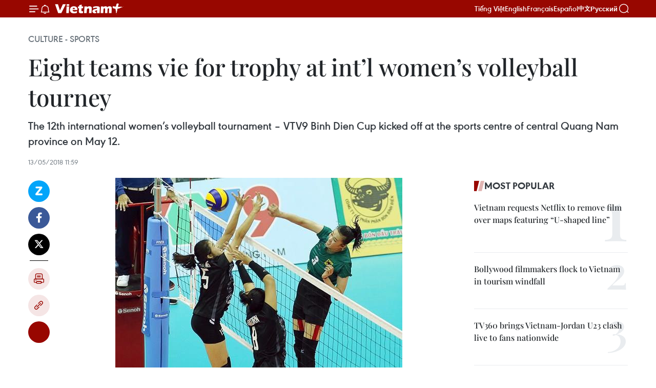

--- FILE ---
content_type: text/html;charset=utf-8
request_url: https://en.vietnamplus.vn/eight-teams-vie-for-trophy-at-intl-womens-volleyball-tourney-post131013.vnp
body_size: 24967
content:
<!DOCTYPE html> <html lang="en" class="en"> <head> <title>Eight teams vie for trophy at int’l women’s volleyball tourney | Vietnam+ (VietnamPlus)</title> <meta name="description" content="The 12th international women’s volleyball tournament – VTV9 Binh Dien Cup kicked off at the sports centre of central Quang Nam province on May 12."/> <meta name="keywords" content="12th international women’s volleyball tournament, VTV9 Binh Dien Cup, volleyball, Quang Nam province, Vietnam Television, Binh Dien Fertiliser Joint Stock Company, updated Vietnam news, Vietnamplus, Vietnam News Agency"/> <meta name="news_keywords" content="12th international women’s volleyball tournament, VTV9 Binh Dien Cup, volleyball, Quang Nam province, Vietnam Television, Binh Dien Fertiliser Joint Stock Company, updated Vietnam news, Vietnamplus, Vietnam News Agency"/> <meta http-equiv="Content-Type" content="text/html; charset=utf-8" /> <meta http-equiv="X-UA-Compatible" content="IE=edge"/> <meta http-equiv="refresh" content="1800" /> <meta name="revisit-after" content="1 days" /> <meta name="viewport" content="width=device-width, initial-scale=1"> <meta http-equiv="content-language" content="vi" /> <meta name="format-detection" content="telephone=no"/> <meta name="format-detection" content="address=no"/> <meta name="apple-mobile-web-app-capable" content="yes"> <meta name="apple-mobile-web-app-status-bar-style" content="black"> <meta name="apple-mobile-web-app-title" content="Vietnam+ (VietnamPlus)"/> <meta name="referrer" content="no-referrer-when-downgrade"/> <link rel="shortcut icon" href="https://media.vietnamplus.vn/assets/web/styles/img/favicon.ico" type="image/x-icon" /> <link rel="preconnect" href="https://media.vietnamplus.vn"/> <link rel="dns-prefetch" href="https://media.vietnamplus.vn"/> <link rel="preconnect" href="//www.google-analytics.com" /> <link rel="preconnect" href="//www.googletagmanager.com" /> <link rel="preconnect" href="//stc.za.zaloapp.com" /> <link rel="preconnect" href="//fonts.googleapis.com" /> <link rel="preconnect" href="//pagead2.googlesyndication.com"/> <link rel="preconnect" href="//tpc.googlesyndication.com"/> <link rel="preconnect" href="//securepubads.g.doubleclick.net"/> <link rel="preconnect" href="//accounts.google.com"/> <link rel="preconnect" href="//adservice.google.com"/> <link rel="preconnect" href="//adservice.google.com.vn"/> <link rel="preconnect" href="//www.googletagservices.com"/> <link rel="preconnect" href="//partner.googleadservices.com"/> <link rel="preconnect" href="//tpc.googlesyndication.com"/> <link rel="preconnect" href="//za.zdn.vn"/> <link rel="preconnect" href="//sp.zalo.me"/> <link rel="preconnect" href="//connect.facebook.net"/> <link rel="preconnect" href="//www.facebook.com"/> <link rel="dns-prefetch" href="//www.google-analytics.com" /> <link rel="dns-prefetch" href="//www.googletagmanager.com" /> <link rel="dns-prefetch" href="//stc.za.zaloapp.com" /> <link rel="dns-prefetch" href="//fonts.googleapis.com" /> <link rel="dns-prefetch" href="//pagead2.googlesyndication.com"/> <link rel="dns-prefetch" href="//tpc.googlesyndication.com"/> <link rel="dns-prefetch" href="//securepubads.g.doubleclick.net"/> <link rel="dns-prefetch" href="//accounts.google.com"/> <link rel="dns-prefetch" href="//adservice.google.com"/> <link rel="dns-prefetch" href="//adservice.google.com.vn"/> <link rel="dns-prefetch" href="//www.googletagservices.com"/> <link rel="dns-prefetch" href="//partner.googleadservices.com"/> <link rel="dns-prefetch" href="//tpc.googlesyndication.com"/> <link rel="dns-prefetch" href="//za.zdn.vn"/> <link rel="dns-prefetch" href="//sp.zalo.me"/> <link rel="dns-prefetch" href="//connect.facebook.net"/> <link rel="dns-prefetch" href="//www.facebook.com"/> <link rel="dns-prefetch" href="//graph.facebook.com"/> <link rel="dns-prefetch" href="//static.xx.fbcdn.net"/> <link rel="dns-prefetch" href="//staticxx.facebook.com"/> <script> var cmsConfig = { domainDesktop: 'https://en.vietnamplus.vn', domainMobile: 'https://en.vietnamplus.vn', domainApi: 'https://en-api.vietnamplus.vn', domainStatic: 'https://media.vietnamplus.vn', domainLog: 'https://en-log.vietnamplus.vn', googleAnalytics: 'G\-ZF59SL1YG8', siteId: 0, pageType: 1, objectId: 131013, adsZone: 215, allowAds: true, adsLazy: true, antiAdblock: true, }; if (window.location.protocol !== 'https:' && window.location.hostname.indexOf('vietnamplus.vn') !== -1) { window.location = 'https://' + window.location.hostname + window.location.pathname + window.location.hash; } var USER_AGENT=window.navigator&&(window.navigator.userAgent||window.navigator.vendor)||window.opera||"",IS_MOBILE=/Android|webOS|iPhone|iPod|BlackBerry|Windows Phone|IEMobile|Mobile Safari|Opera Mini/i.test(USER_AGENT),IS_REDIRECT=!1;function setCookie(e,o,i){var n=new Date,i=(n.setTime(n.getTime()+24*i*60*60*1e3),"expires="+n.toUTCString());document.cookie=e+"="+o+"; "+i+";path=/;"}function getCookie(e){var o=document.cookie.indexOf(e+"="),i=o+e.length+1;return!o&&e!==document.cookie.substring(0,e.length)||-1===o?null:(-1===(e=document.cookie.indexOf(";",i))&&(e=document.cookie.length),unescape(document.cookie.substring(i,e)))}IS_MOBILE&&getCookie("isDesktop")&&(setCookie("isDesktop",1,-1),window.location=window.location.pathname.replace(".amp", ".vnp")+window.location.search,IS_REDIRECT=!0); </script> <script> if(USER_AGENT && USER_AGENT.indexOf("facebot") <= 0 && USER_AGENT.indexOf("facebookexternalhit") <= 0) { var query = ''; var hash = ''; if (window.location.search) query = window.location.search; if (window.location.hash) hash = window.location.hash; var canonicalUrl = 'https://en.vietnamplus.vn/eight-teams-vie-for-trophy-at-intl-womens-volleyball-tourney-post131013.vnp' + query + hash ; var curUrl = decodeURIComponent(window.location.href); if(!location.port && canonicalUrl.startsWith("http") && curUrl != canonicalUrl){ window.location.replace(canonicalUrl); } } </script> <meta property="fb:pages" content="120834779440" /> <meta property="fb:app_id" content="1960985707489919" /> <meta name="author" content="Vietnam+ (VietnamPlus)" /> <meta name="copyright" content="Copyright © 2026 by Vietnam+ (VietnamPlus)" /> <meta name="RATING" content="GENERAL" /> <meta name="GENERATOR" content="Vietnam+ (VietnamPlus)" /> <meta content="Vietnam+ (VietnamPlus)" itemprop="sourceOrganization" name="source"/> <meta content="news" itemprop="genre" name="medium"/> <meta name="robots" content="noarchive, max-image-preview:large, index, follow" /> <meta name="GOOGLEBOT" content="noarchive, max-image-preview:large, index, follow" /> <link rel="canonical" href="https://en.vietnamplus.vn/eight-teams-vie-for-trophy-at-intl-womens-volleyball-tourney-post131013.vnp" /> <meta property="og:site_name" content="Vietnam+ (VietnamPlus)"/> <meta property="og:rich_attachment" content="true"/> <meta property="og:type" content="article"/> <meta property="og:url" content="https://en.vietnamplus.vn/eight-teams-vie-for-trophy-at-intl-womens-volleyball-tourney-post131013.vnp"/> <meta property="og:image" content="https://mediaen.vietnamplus.vn/images/f579a678cf9e90879541752073c26005a159b72427c31fb6e6b4d3719fc6f49fb34e0cfea26a28aa8246b40f15c74194132ca385842edde251cc2b713ec2703c4f098ae77679c7c77c3a7fb5004abc786d1811f5e396ffb309611b8337595828/womens_volleyball_tourney_vtv9.jpg.webp"/> <meta property="og:image:width" content="1200"/> <meta property="og:image:height" content="630"/> <meta property="og:title" content="Eight teams vie for trophy at int’l women’s volleyball tourney"/> <meta property="og:description" content="The 12th international women’s volleyball tournament – VTV9 Binh Dien Cup kicked off at the sports centre of central Quang Nam province on May 12."/> <meta name="twitter:card" value="summary"/> <meta name="twitter:url" content="https://en.vietnamplus.vn/eight-teams-vie-for-trophy-at-intl-womens-volleyball-tourney-post131013.vnp"/> <meta name="twitter:title" content="Eight teams vie for trophy at int’l women’s volleyball tourney"/> <meta name="twitter:description" content="The 12th international women’s volleyball tournament – VTV9 Binh Dien Cup kicked off at the sports centre of central Quang Nam province on May 12."/> <meta name="twitter:image" content="https://mediaen.vietnamplus.vn/images/f579a678cf9e90879541752073c26005a159b72427c31fb6e6b4d3719fc6f49fb34e0cfea26a28aa8246b40f15c74194132ca385842edde251cc2b713ec2703c4f098ae77679c7c77c3a7fb5004abc786d1811f5e396ffb309611b8337595828/womens_volleyball_tourney_vtv9.jpg.webp"/> <meta name="twitter:site" content="@Vietnam+ (VietnamPlus)"/> <meta name="twitter:creator" content="@Vietnam+ (VietnamPlus)"/> <meta property="article:publisher" content="https://www.facebook.com/VietnamPlus" /> <meta property="article:tag" content="12th international women’s volleyball tournament, VTV9 Binh Dien Cup, volleyball, Quang Nam province, Vietnam Television, Binh Dien Fertiliser Joint Stock Company, updated Vietnam news, Vietnamplus, Vietnam News Agency"/> <meta property="article:section" content="Culture - Sports " /> <meta property="article:published_time" content="2018-05-13T18:59:00+07:00"/> <meta property="article:modified_time" content="2018-05-13T19:57:24+07:00"/> <script type="application/ld+json"> { "@context": "http://schema.org", "@type": "Organization", "name": "Vietnam+ (VietnamPlus)", "url": "https://en.vietnamplus.vn", "logo": "https://media.vietnamplus.vn/assets/web/styles/img/logo.png", "foundingDate": "2008", "founders": [ { "@type": "Person", "name": "Thông tấn xã Việt Nam (TTXVN)" } ], "address": [ { "@type": "PostalAddress", "streetAddress": "Số 05 Lý Thường Kiệt - Hà Nội - Việt Nam", "addressLocality": "Hà Nội City", "addressRegion": "Northeast", "postalCode": "100000", "addressCountry": "VNM" } ], "contactPoint": [ { "@type": "ContactPoint", "telephone": "+84-243-941-1349", "contactType": "customer service" }, { "@type": "ContactPoint", "telephone": "+84-243-941-1348", "contactType": "customer service" } ], "sameAs": [ "https://www.facebook.com/VietnamPlus", "https://www.tiktok.com/@vietnamplus", "https://twitter.com/vietnamplus", "https://www.youtube.com/c/BaoVietnamPlus" ] } </script> <script type="application/ld+json"> { "@context" : "https://schema.org", "@type" : "WebSite", "name": "Vietnam+ (VietnamPlus)", "url": "https://en.vietnamplus.vn", "alternateName" : "Báo điện tử VIETNAMPLUS, Cơ quan của Thông tấn xã Việt Nam (TTXVN)", "potentialAction": { "@type": "SearchAction", "target": { "@type": "EntryPoint", "urlTemplate": "https://en.vietnamplus.vn/search/?q={search_term_string}" }, "query-input": "required name=search_term_string" } } </script> <script type="application/ld+json"> { "@context":"http://schema.org", "@type":"BreadcrumbList", "itemListElement":[ { "@type":"ListItem", "position":1, "item":{ "@id":"https://en.vietnamplus.vn/culturesports/", "name":"Culture - Sports" } } ] } </script> <script type="application/ld+json"> { "@context": "http://schema.org", "@type": "NewsArticle", "mainEntityOfPage":{ "@type":"WebPage", "@id":"https://en.vietnamplus.vn/eight-teams-vie-for-trophy-at-intl-womens-volleyball-tourney-post131013.vnp" }, "headline": "Eight teams vie for trophy at int’l women’s volleyball tourney", "description": "The 12th international women’s volleyball tournament – VTV9 Binh Dien Cup kicked off at the sports centre of central Quang Nam province on May 12.", "image": { "@type": "ImageObject", "url": "https://mediaen.vietnamplus.vn/images/f579a678cf9e90879541752073c26005a159b72427c31fb6e6b4d3719fc6f49fb34e0cfea26a28aa8246b40f15c74194132ca385842edde251cc2b713ec2703c4f098ae77679c7c77c3a7fb5004abc786d1811f5e396ffb309611b8337595828/womens_volleyball_tourney_vtv9.jpg.webp", "width" : 1200, "height" : 675 }, "datePublished": "2018-05-13T18:59:00+07:00", "dateModified": "2018-05-13T19:57:24+07:00", "author": { "@type": "Person", "name": "" }, "publisher": { "@type": "Organization", "name": "Vietnam+ (VietnamPlus)", "logo": { "@type": "ImageObject", "url": "https://media.vietnamplus.vn/assets/web/styles/img/logo.png" } } } </script> <link rel="preload" href="https://media.vietnamplus.vn/assets/web/styles/css/main.min-1.0.15.css" as="style"> <link rel="preload" href="https://media.vietnamplus.vn/assets/web/js/main.min-1.0.33.js" as="script"> <link rel="preload" href="https://media.vietnamplus.vn/assets/web/js/detail.min-1.0.15.js" as="script"> <link rel="preload" href="https://common.mcms.one/assets/styles/css/vietnamplus-1.0.0.css" as="style"> <link rel="stylesheet" href="https://common.mcms.one/assets/styles/css/vietnamplus-1.0.0.css"> <link id="cms-style" rel="stylesheet" href="https://media.vietnamplus.vn/assets/web/styles/css/main.min-1.0.15.css"> <style>.infographic-page { overflow-x: hidden;
}</style> <script type="text/javascript"> var _metaOgUrl = 'https://en.vietnamplus.vn/eight-teams-vie-for-trophy-at-intl-womens-volleyball-tourney-post131013.vnp'; var page_title = document.title; var tracked_url = window.location.pathname + window.location.search + window.location.hash; var cate_path = 'culturesports'; if (cate_path.length > 0) { tracked_url = "/" + cate_path + tracked_url; } </script> <script async="" src="https://www.googletagmanager.com/gtag/js?id=G-ZF59SL1YG8"></script> <script> window.dataLayer = window.dataLayer || []; function gtag(){dataLayer.push(arguments);} gtag('js', new Date()); gtag('config', 'G-ZF59SL1YG8', {page_path: tracked_url}); </script> <script>window.dataLayer = window.dataLayer || [];dataLayer.push({'pageCategory': '/culturesports'});</script> <script> window.dataLayer = window.dataLayer || []; dataLayer.push({ 'event': 'Pageview', 'articleId': '131013', 'articleTitle': 'Eight teams vie for trophy at int’l women’s volleyball tourney', 'articleCategory': 'Culture - Sports ', 'articleAlowAds': true, 'articleType': 'detail', 'articleTags': '12th international women’s volleyball tournament, VTV9 Binh Dien Cup, volleyball, Quang Nam province, Vietnam Television, Binh Dien Fertiliser Joint Stock Company, updated Vietnam news, Vietnamplus, Vietnam News Agency', 'articlePublishDate': '2018-05-13T18:59:00+07:00', 'articleThumbnail': 'https://mediaen.vietnamplus.vn/images/f579a678cf9e90879541752073c26005a159b72427c31fb6e6b4d3719fc6f49fb34e0cfea26a28aa8246b40f15c74194132ca385842edde251cc2b713ec2703c4f098ae77679c7c77c3a7fb5004abc786d1811f5e396ffb309611b8337595828/womens_volleyball_tourney_vtv9.jpg.webp', 'articleShortUrl': 'https://en.vietnamplus.vn/eight-teams-vie-for-trophy-at-intl-womens-volleyball-tourney-post131013.vnp', 'articleFullUrl': 'https://en.vietnamplus.vn/eight-teams-vie-for-trophy-at-intl-womens-volleyball-tourney-post131013.vnp', }); </script> <script type='text/javascript'> gtag('event', 'article_page',{ 'articleId': '131013', 'articleTitle': 'Eight teams vie for trophy at int’l women’s volleyball tourney', 'articleCategory': 'Culture - Sports ', 'articleAlowAds': true, 'articleType': 'detail', 'articleTags': '12th international women’s volleyball tournament, VTV9 Binh Dien Cup, volleyball, Quang Nam province, Vietnam Television, Binh Dien Fertiliser Joint Stock Company, updated Vietnam news, Vietnamplus, Vietnam News Agency', 'articlePublishDate': '2018-05-13T18:59:00+07:00', 'articleThumbnail': 'https://mediaen.vietnamplus.vn/images/f579a678cf9e90879541752073c26005a159b72427c31fb6e6b4d3719fc6f49fb34e0cfea26a28aa8246b40f15c74194132ca385842edde251cc2b713ec2703c4f098ae77679c7c77c3a7fb5004abc786d1811f5e396ffb309611b8337595828/womens_volleyball_tourney_vtv9.jpg.webp', 'articleShortUrl': 'https://en.vietnamplus.vn/eight-teams-vie-for-trophy-at-intl-womens-volleyball-tourney-post131013.vnp', 'articleFullUrl': 'https://en.vietnamplus.vn/eight-teams-vie-for-trophy-at-intl-womens-volleyball-tourney-post131013.vnp', }); </script> <script>(function(w,d,s,l,i){w[l]=w[l]||[];w[l].push({'gtm.start': new Date().getTime(),event:'gtm.js'});var f=d.getElementsByTagName(s)[0], j=d.createElement(s),dl=l!='dataLayer'?'&l='+l:'';j.async=true;j.src= 'https://www.googletagmanager.com/gtm.js?id='+i+dl;f.parentNode.insertBefore(j,f); })(window,document,'script','dataLayer','GTM-5WM58F3N');</script> <script type="text/javascript"> !function(){"use strict";function e(e){var t=!(arguments.length>1&&void 0!==arguments[1])||arguments[1],c=document.createElement("script");c.src=e,t?c.type="module":(c.async=!0,c.type="text/javascript",c.setAttribute("nomodule",""));var n=document.getElementsByTagName("script")[0];n.parentNode.insertBefore(c,n)}!function(t,c){!function(t,c,n){var a,o,r;n.accountId=c,null!==(a=t.marfeel)&&void 0!==a||(t.marfeel={}),null!==(o=(r=t.marfeel).cmd)&&void 0!==o||(r.cmd=[]),t.marfeel.config=n;var i="https://sdk.mrf.io/statics";e("".concat(i,"/marfeel-sdk.js?id=").concat(c),!0),e("".concat(i,"/marfeel-sdk.es5.js?id=").concat(c),!1)}(t,c,arguments.length>2&&void 0!==arguments[2]?arguments[2]:{})}(window,2272,{} )}(); </script> <script async src="https://sp.zalo.me/plugins/sdk.js"></script> </head> <body class="detail-page"> <div id="sdaWeb_SdaMasthead" class="rennab rennab-top" data-platform="1" data-position="Web_SdaMasthead"> </div> <header class=" site-header"> <div class="sticky"> <div class="container"> <i class="ic-menu"></i> <i class="ic-bell"></i> <div id="header-news" class="pick-news hidden" data-source="header-latest-news"></div> <a class="small-logo" href="/" title="Vietnam+ (VietnamPlus)">Vietnam+ (VietnamPlus)</a> <ul class="menu"> <li> <a href="https://www.vietnamplus.vn" title="Tiếng Việt" target="_blank">Tiếng Việt</a> </li> <li> <a href="https://en.vietnamplus.vn" title="English" target="_blank" rel="nofollow">English</a> </li> <li> <a href="https://fr.vietnamplus.vn" title="Français" target="_blank" rel="nofollow">Français</a> </li> <li> <a href="https://es.vietnamplus.vn" title="Español" target="_blank" rel="nofollow">Español</a> </li> <li> <a href="https://zh.vietnamplus.vn" title="中文" target="_blank" rel="nofollow">中文</a> </li> <li> <a href="https://ru.vietnamplus.vn" title="Русский" target="_blank" rel="nofollow">Русский</a> </li> </ul> <div class="search-wrapper"> <i class="ic-search"></i> <input type="text" class="search txtsearch" placeholder="Keyword"> </div> </div> </div> </header> <div class="site-body"> <div id="sdaWeb_SdaBackground" class="rennab " data-platform="1" data-position="Web_SdaBackground"> </div> <div class="container"> <div class="breadcrumb breadcrumb-detail"> <h2 class="main"> <a href="https://en.vietnamplus.vn/culturesports/" title="Culture - Sports " class="active">Culture - Sports </a> </h2> </div> <div id="sdaWeb_SdaTop" class="rennab " data-platform="1" data-position="Web_SdaTop"> </div> <div class="article"> <h1 class="article__title cms-title "> Eight teams vie for trophy at int’l women’s volleyball tourney </h1> <div class="article__sapo cms-desc"> The 12th international women’s volleyball tournament – VTV9 Binh Dien Cup kicked off at the sports centre of central Quang Nam province on May 12. </div> <div id="sdaWeb_SdaArticleAfterSapo" class="rennab " data-platform="1" data-position="Web_SdaArticleAfterSapo"> </div> <div class="article__meta"> <time class="time" datetime="2018-05-13T18:59:00+07:00" data-time="1526212740" data-friendly="false">Sunday, May 13, 2018 18:59</time> <meta class="cms-date" itemprop="datePublished" content="2018-05-13T18:59:00+07:00"> </div> <div class="col"> <div class="main-col content-col"> <div class="article__body zce-content-body cms-body" itemprop="articleBody"> <div class="social-pin sticky article__social"> <a href="javascript:void(0);" class="zl zalo-share-button" title="Zalo" data-href="https://en.vietnamplus.vn/eight-teams-vie-for-trophy-at-intl-womens-volleyball-tourney-post131013.vnp" data-oaid="4486284411240520426" data-layout="1" data-color="blue" data-customize="true">Zalo</a> <a href="javascript:void(0);" class="item fb" data-href="https://en.vietnamplus.vn/eight-teams-vie-for-trophy-at-intl-womens-volleyball-tourney-post131013.vnp" data-rel="facebook" title="Facebook">Facebook</a> <a href="javascript:void(0);" class="item tw" data-href="https://en.vietnamplus.vn/eight-teams-vie-for-trophy-at-intl-womens-volleyball-tourney-post131013.vnp" data-rel="twitter" title="Twitter">Twitter</a> <a href="javascript:void(0);" class="bookmark sendbookmark hidden" onclick="ME.sendBookmark(this, 131013);" data-id="131013" title="Bookmark">Bookmark</a> <a href="javascript:void(0);" class="print sendprint" title="Print" data-href="/print-131013.html">Print</a> <a href="javascript:void(0);" class="item link" data-href="https://en.vietnamplus.vn/eight-teams-vie-for-trophy-at-intl-womens-volleyball-tourney-post131013.vnp" data-rel="copy" title="Copy link">Copy link</a> <div id='shortenlink-container'></div> </div> <div class="ExternalClassF1484270F01F4B0081C30D6B6B0260BB"> <div class="article-photo"> <a href="/Uploaded_EN/sxtt/2018_05_13/womens_volleyball_tourney_vtv9.jpg" rel="nofollow" target="_blank"><img alt="Eight teams vie for trophy at int’l women’s volleyball tourney ảnh 1" src="[data-uri]" class="lazyload cms-photo" data-large-src="https://mediaen.vietnamplus.vn/images/d0e53d05e2a66ff390ceb759790db14ef250ab2e61fcdac2e06e8b35ce2b1bf3193464031f67a59030e3d33ca8dfe43b0372551e82ea57662ef1524c48b99d46c8f52381d2a93b79ffc7989d387de976/womens_volleyball_tourney_vtv9.jpg" data-src="https://mediaen.vietnamplus.vn/images/be1816f7aba1b65b5289f203216036c536f7b06fac7d4d1a686f2e19891dd02851a29e4f21bda2da933b4323ab6e152ec52dff7fca0b0d04fe367d73134b6b4e1f3f88b8de7682f855eb041180fb650b/womens_volleyball_tourney_vtv9.jpg" title="Eight teams vie for trophy at int’l women’s volleyball tourney ảnh 1"></a><span>The 12th international women’s volleyball tournament – VTV9 Binh Dien Cup kicked off on May 12 (Photo: VNA)</span> </div> <br><strong>Quang Nam (VNA)</strong> – The 12th internationalwomen’s volleyball tournament – VTV9 Binh Dien Cup kicked off at the sportscentre of central Quang Nam province on May 12. <br> <br> This year’s event attracts over 240 athletes andcoaches of eight teams, including three teams of host Vietnam, namely VTV BinhDien Long An, Thong tin Lien Viet Post Bank, and Ngan hang Cong Thuong(Vietinbank). <br> <br> The five other teams are Jiangsu and Fujian ofChina, Almaty of Kazakhstan, BIP of the US, and Est Cola of Thailand. <br> <br> Group A of the tourney gathers Fujian, Est Cola,Thong tin Lien Viet Post Bank, VTV Binh Dien Long An. The remaining teams arein group B. <br> <br> They will compete in the round-robin format inthe qualifying round. In the final round, the first and second teams of eachgroup will enter the semi-finals, and two winning teams will advance to thefinal while the two others will vie for the third place. <br> <br> Meanwhile, the teams in the third and fourthplaces of each group will continue to compete to improve their rankings. <br> <br> The 12th international women’s volleyballtourney is held by channel VTV9 of the Vietnam Television, the Quang Namprovincial People’s Committee and the Binh Dien Fertiliser Joint Stock Company.It is scheduled to last until May 20.-VNA
</div> <div class="article__source"> <div class="source"> <span class="name">VNA</span> </div> </div> <div id="sdaWeb_SdaArticleAfterBody" class="rennab " data-platform="1" data-position="Web_SdaArticleAfterBody"> </div> </div> <div class="article__tag"> <a class="active" href="https://en.vietnamplus.vn/tag.vnp?q=12th international women’s volleyball tournament" title="12th international women’s volleyball tournament">#12th international women’s volleyball tournament</a> <a class="active" href="https://en.vietnamplus.vn/tag.vnp?q=VTV9 Binh Dien Cup" title="VTV9 Binh Dien Cup">#VTV9 Binh Dien Cup</a> <a class="" href="https://en.vietnamplus.vn/tag/volleyball-tag4551.vnp" title="volleyball">#volleyball</a> <a class="" href="https://en.vietnamplus.vn/tag/quang-nam-province-tag9187.vnp" title="Quang Nam province">#Quang Nam province</a> <a class="" href="https://en.vietnamplus.vn/tag/vietnam-television-tag412.vnp" title="Vietnam Television">#Vietnam Television</a> <a class="" href="https://en.vietnamplus.vn/tag.vnp?q=Binh Dien Fertiliser Joint Stock Company" title="Binh Dien Fertiliser Joint Stock Company">#Binh Dien Fertiliser Joint Stock Company</a> <a class="" href="https://en.vietnamplus.vn/tag/updated-vietnam-news-tag68.vnp" title="updated Vietnam news">#updated Vietnam news</a> <a class="" href="https://en.vietnamplus.vn/tag/vietnamplus-tag3.vnp" title="Vietnamplus">#Vietnamplus</a> <a class="" href="https://en.vietnamplus.vn/tag/vietnam-news-agency-tag2.vnp" title="Vietnam News Agency">#Vietnam News Agency</a> </div> <div id="sdaWeb_SdaArticleAfterTag" class="rennab " data-platform="1" data-position="Web_SdaArticleAfterTag"> </div> <div class="wrap-social"> <div class="social-pin article__social"> <a href="javascript:void(0);" class="zl zalo-share-button" title="Zalo" data-href="https://en.vietnamplus.vn/eight-teams-vie-for-trophy-at-intl-womens-volleyball-tourney-post131013.vnp" data-oaid="4486284411240520426" data-layout="1" data-color="blue" data-customize="true">Zalo</a> <a href="javascript:void(0);" class="item fb" data-href="https://en.vietnamplus.vn/eight-teams-vie-for-trophy-at-intl-womens-volleyball-tourney-post131013.vnp" data-rel="facebook" title="Facebook">Facebook</a> <a href="javascript:void(0);" class="item tw" data-href="https://en.vietnamplus.vn/eight-teams-vie-for-trophy-at-intl-womens-volleyball-tourney-post131013.vnp" data-rel="twitter" title="Twitter">Twitter</a> <a href="javascript:void(0);" class="bookmark sendbookmark hidden" onclick="ME.sendBookmark(this, 131013);" data-id="131013" title="Bookmark">Bookmark</a> <a href="javascript:void(0);" class="print sendprint" title="Print" data-href="/print-131013.html">Print</a> <a href="javascript:void(0);" class="item link" data-href="https://en.vietnamplus.vn/eight-teams-vie-for-trophy-at-intl-womens-volleyball-tourney-post131013.vnp" data-rel="copy" title="Copy link">Copy link</a> <div id='shortenlink-container'></div> </div> <a href="https://news.google.com/publications/CAAqBwgKMN-18wowlLWFAw?hl=vi&gl=VN&ceid=VN%3Avi" class="google-news" target="_blank" title="Google News">Follow VietnamPlus</a> </div> <div id="sdaWeb_SdaArticleAfterBody1" class="rennab " data-platform="1" data-position="Web_SdaArticleAfterBody1"> </div> <div id="sdaWeb_SdaArticleAfterBody2" class="rennab " data-platform="1" data-position="Web_SdaArticleAfterBody2"> </div> <div class="box-related-news"> <h3 class="box-heading"> <span class="title">Related News</span> </h3> <div class="box-content" data-source="related-news"> <article class="story"> <figure class="story__thumb"> <a class="cms-link" href="https://en.vietnamplus.vn/asian-womens-beach-volleyball-championship-kicks-off-post129900.vnp" title="Asian Women’s Beach Volleyball Championship kicks off"> <img class="lazyload" src="[data-uri]" data-src="https://mediaen.vietnamplus.vn/images/[base64]/vna_Asian_Womens_Beach_Volleyball_Championship_kicks_off.jpg.webp" data-srcset="https://mediaen.vietnamplus.vn/images/[base64]/vna_Asian_Womens_Beach_Volleyball_Championship_kicks_off.jpg.webp 1x, https://mediaen.vietnamplus.vn/images/[base64]/vna_Asian_Womens_Beach_Volleyball_Championship_kicks_off.jpg.webp 2x" alt="Asian Women’s Beach Volleyball Championship kicks off"> <noscript><img src="https://mediaen.vietnamplus.vn/images/[base64]/vna_Asian_Womens_Beach_Volleyball_Championship_kicks_off.jpg.webp" srcset="https://mediaen.vietnamplus.vn/images/[base64]/vna_Asian_Womens_Beach_Volleyball_Championship_kicks_off.jpg.webp 1x, https://mediaen.vietnamplus.vn/images/[base64]/vna_Asian_Womens_Beach_Volleyball_Championship_kicks_off.jpg.webp 2x" alt="Asian Women’s Beach Volleyball Championship kicks off" class="image-fallback"></noscript> </a> </figure> <h2 class="story__heading" data-tracking="129900"> <a class=" cms-link" href="https://en.vietnamplus.vn/asian-womens-beach-volleyball-championship-kicks-off-post129900.vnp" title="Asian Women’s Beach Volleyball Championship kicks off"> Asian Women’s Beach Volleyball Championship kicks off </a> </h2> <time class="time" datetime="2018-04-21T15:02:00+07:00" data-time="1524297720"> 21/04/2018 15:02 </time> <div class="story__summary story__shorten"> The Asian Volleyball Confederation (AVC) Women’s Beach Volleyball Championship kicked off in the Mekong Delta city of Can Tho on April 20. </div> </article> <article class="story"> <figure class="story__thumb"> <a class="cms-link" href="https://en.vietnamplus.vn/kazakhstan-crowned-champion-at-avc-womens-beach-volleyball-tournament-post130006.vnp" title="Kazakhstan crowned champion at AVC Women’s Beach Volleyball tournament"> <img class="lazyload" src="[data-uri]" data-src="https://mediaen.vietnamplus.vn/images/9319dea850fa01a58eeade80b2305b43ffa11b591b3f80227c3d056111259f2ab60dab025b624b43c87f1fd6baaac47319fadf9999f2943970ec3e3609b3aa7591cc10d28b29ffa0e415c8d2e01b1ad4813fcd1e0a18042b5500bcf98ed87fa6/A_match_of_Kazakhstan_at_the_qualifier.jpg.webp" data-srcset="https://mediaen.vietnamplus.vn/images/9319dea850fa01a58eeade80b2305b43ffa11b591b3f80227c3d056111259f2ab60dab025b624b43c87f1fd6baaac47319fadf9999f2943970ec3e3609b3aa7591cc10d28b29ffa0e415c8d2e01b1ad4813fcd1e0a18042b5500bcf98ed87fa6/A_match_of_Kazakhstan_at_the_qualifier.jpg.webp 1x, https://mediaen.vietnamplus.vn/images/96ce4c3abba2f1be0420300cd1a89774ffa11b591b3f80227c3d056111259f2ab60dab025b624b43c87f1fd6baaac47319fadf9999f2943970ec3e3609b3aa7591cc10d28b29ffa0e415c8d2e01b1ad4813fcd1e0a18042b5500bcf98ed87fa6/A_match_of_Kazakhstan_at_the_qualifier.jpg.webp 2x" alt="Kazakhstan crowned champion at AVC Women’s Beach Volleyball tournament"> <noscript><img src="https://mediaen.vietnamplus.vn/images/9319dea850fa01a58eeade80b2305b43ffa11b591b3f80227c3d056111259f2ab60dab025b624b43c87f1fd6baaac47319fadf9999f2943970ec3e3609b3aa7591cc10d28b29ffa0e415c8d2e01b1ad4813fcd1e0a18042b5500bcf98ed87fa6/A_match_of_Kazakhstan_at_the_qualifier.jpg.webp" srcset="https://mediaen.vietnamplus.vn/images/9319dea850fa01a58eeade80b2305b43ffa11b591b3f80227c3d056111259f2ab60dab025b624b43c87f1fd6baaac47319fadf9999f2943970ec3e3609b3aa7591cc10d28b29ffa0e415c8d2e01b1ad4813fcd1e0a18042b5500bcf98ed87fa6/A_match_of_Kazakhstan_at_the_qualifier.jpg.webp 1x, https://mediaen.vietnamplus.vn/images/96ce4c3abba2f1be0420300cd1a89774ffa11b591b3f80227c3d056111259f2ab60dab025b624b43c87f1fd6baaac47319fadf9999f2943970ec3e3609b3aa7591cc10d28b29ffa0e415c8d2e01b1ad4813fcd1e0a18042b5500bcf98ed87fa6/A_match_of_Kazakhstan_at_the_qualifier.jpg.webp 2x" alt="Kazakhstan crowned champion at AVC Women’s Beach Volleyball tournament" class="image-fallback"></noscript> </a> </figure> <h2 class="story__heading" data-tracking="130006"> <a class=" cms-link" href="https://en.vietnamplus.vn/kazakhstan-crowned-champion-at-avc-womens-beach-volleyball-tournament-post130006.vnp" title="Kazakhstan crowned champion at AVC Women’s Beach Volleyball tournament"> Kazakhstan crowned champion at AVC Women’s Beach Volleyball tournament </a> </h2> <time class="time" datetime="2018-04-24T09:28:00+07:00" data-time="1524536880"> 24/04/2018 09:28 </time> <div class="story__summary story__shorten"> Kazakhstan triumphed at the Asian Volleyball Confederation (AVC) Women’s Beach Volleyball Tournament which wrapped up in the Mekong Delta city of Can Tho on April 23. </div> </article> <article class="story"> <figure class="story__thumb"> <a class="cms-link" href="https://en.vietnamplus.vn/world-womens-beach-volleyball-event-kicks-off-in-quang-ninh-post130864.vnp" title="World women’s beach volleyball event kicks off in Quang Ninh"> <img class="lazyload" src="[data-uri]" data-src="https://mediaen.vietnamplus.vn/images/[base64]/vna_World_womens_beach_volleyball_event_kicks_off_in_Quang_Ninh.jpg.webp" data-srcset="https://mediaen.vietnamplus.vn/images/[base64]/vna_World_womens_beach_volleyball_event_kicks_off_in_Quang_Ninh.jpg.webp 1x, https://mediaen.vietnamplus.vn/images/[base64]/vna_World_womens_beach_volleyball_event_kicks_off_in_Quang_Ninh.jpg.webp 2x" alt="World women’s beach volleyball event kicks off in Quang Ninh"> <noscript><img src="https://mediaen.vietnamplus.vn/images/[base64]/vna_World_womens_beach_volleyball_event_kicks_off_in_Quang_Ninh.jpg.webp" srcset="https://mediaen.vietnamplus.vn/images/[base64]/vna_World_womens_beach_volleyball_event_kicks_off_in_Quang_Ninh.jpg.webp 1x, https://mediaen.vietnamplus.vn/images/[base64]/vna_World_womens_beach_volleyball_event_kicks_off_in_Quang_Ninh.jpg.webp 2x" alt="World women’s beach volleyball event kicks off in Quang Ninh" class="image-fallback"></noscript> </a> </figure> <h2 class="story__heading" data-tracking="130864"> <a class=" cms-link" href="https://en.vietnamplus.vn/world-womens-beach-volleyball-event-kicks-off-in-quang-ninh-post130864.vnp" title="World women’s beach volleyball event kicks off in Quang Ninh"> World women’s beach volleyball event kicks off in Quang Ninh </a> </h2> <time class="time" datetime="2018-05-10T17:48:00+07:00" data-time="1525949280"> 10/05/2018 17:48 </time> <div class="story__summary story__shorten"> The Tuan Chau-Ha Long Open 2018 of the FIVB World Tour kicked off at the Tuan Chau international tourism and entertainment site in Ha Long city, northern Quang Ninh province, on May 10. </div> </article> <article class="story"> <figure class="story__thumb"> <a class="cms-link" href="https://en.vietnamplus.vn/japan-wins-fivb-tuan-chau-ha-long-opens-2018-post130959.vnp" title="Japan wins FIVB Tuan Chau-Ha Long Opens 2018"> <img class="lazyload" src="[data-uri]" data-src="https://mediaen.vietnamplus.vn/images/9319dea850fa01a58eeade80b2305b43ffa11b591b3f80227c3d056111259f2a3b31f2ee64ef02e805ff886e3beac1b75f1e2baea69eef6a15743628de64c4c53f29cf4ac0043036722cbd727891941fbcced133dc5e8768a990cbea6b75ab1b/Japan_wins_FIVB_Tuan_ChauHa_Long_Opens_2018.jpg.webp" data-srcset="https://mediaen.vietnamplus.vn/images/9319dea850fa01a58eeade80b2305b43ffa11b591b3f80227c3d056111259f2a3b31f2ee64ef02e805ff886e3beac1b75f1e2baea69eef6a15743628de64c4c53f29cf4ac0043036722cbd727891941fbcced133dc5e8768a990cbea6b75ab1b/Japan_wins_FIVB_Tuan_ChauHa_Long_Opens_2018.jpg.webp 1x, https://mediaen.vietnamplus.vn/images/96ce4c3abba2f1be0420300cd1a89774ffa11b591b3f80227c3d056111259f2a3b31f2ee64ef02e805ff886e3beac1b75f1e2baea69eef6a15743628de64c4c53f29cf4ac0043036722cbd727891941fbcced133dc5e8768a990cbea6b75ab1b/Japan_wins_FIVB_Tuan_ChauHa_Long_Opens_2018.jpg.webp 2x" alt="Japan wins FIVB Tuan Chau-Ha Long Opens 2018"> <noscript><img src="https://mediaen.vietnamplus.vn/images/9319dea850fa01a58eeade80b2305b43ffa11b591b3f80227c3d056111259f2a3b31f2ee64ef02e805ff886e3beac1b75f1e2baea69eef6a15743628de64c4c53f29cf4ac0043036722cbd727891941fbcced133dc5e8768a990cbea6b75ab1b/Japan_wins_FIVB_Tuan_ChauHa_Long_Opens_2018.jpg.webp" srcset="https://mediaen.vietnamplus.vn/images/9319dea850fa01a58eeade80b2305b43ffa11b591b3f80227c3d056111259f2a3b31f2ee64ef02e805ff886e3beac1b75f1e2baea69eef6a15743628de64c4c53f29cf4ac0043036722cbd727891941fbcced133dc5e8768a990cbea6b75ab1b/Japan_wins_FIVB_Tuan_ChauHa_Long_Opens_2018.jpg.webp 1x, https://mediaen.vietnamplus.vn/images/96ce4c3abba2f1be0420300cd1a89774ffa11b591b3f80227c3d056111259f2a3b31f2ee64ef02e805ff886e3beac1b75f1e2baea69eef6a15743628de64c4c53f29cf4ac0043036722cbd727891941fbcced133dc5e8768a990cbea6b75ab1b/Japan_wins_FIVB_Tuan_ChauHa_Long_Opens_2018.jpg.webp 2x" alt="Japan wins FIVB Tuan Chau-Ha Long Opens 2018" class="image-fallback"></noscript> </a> </figure> <h2 class="story__heading" data-tracking="130959"> <a class=" cms-link" href="https://en.vietnamplus.vn/japan-wins-fivb-tuan-chau-ha-long-opens-2018-post130959.vnp" title="Japan wins FIVB Tuan Chau-Ha Long Opens 2018"> Japan wins FIVB Tuan Chau-Ha Long Opens 2018 </a> </h2> <time class="time" datetime="2018-05-12T18:18:00+07:00" data-time="1526123880"> 12/05/2018 18:18 </time> <div class="story__summary story__shorten"> Japanese women took all first, second and third prizes at the International Volleyball Federation (FIVB)’s Tuan Chau-Ha Long Opens 2018 which concluded in Ha Long city of the northern coastal province of Quang Ninh on May 12. </div> </article> </div> </div> <div id="sdaWeb_SdaArticleAfterRelated" class="rennab " data-platform="1" data-position="Web_SdaArticleAfterRelated"> </div> <div class="timeline secondary"> <h3 class="box-heading"> <a href="https://en.vietnamplus.vn/culturesports/" title="Culture - Sports " class="title"> See more </a> </h3> <div class="box-content content-list" data-source="recommendation-215"> <article class="story" data-id="337004"> <figure class="story__thumb"> <a class="cms-link" href="https://en.vietnamplus.vn/digitisation-breathes-new-life-into-oc-eo-cultural-heritage-in-an-giang-post337004.vnp" title="Digitisation breathes new life into Oc Eo cultural heritage in An Giang"> <img class="lazyload" src="[data-uri]" data-src="https://mediaen.vietnamplus.vn/images/7d1b1ad3fc9563dcff6a3a0b9636850c05d42f4872122dcf21d67b8a558f41a90036f40a497243c74713398f116bc060/oc-eo-4.jpg.webp" data-srcset="https://mediaen.vietnamplus.vn/images/7d1b1ad3fc9563dcff6a3a0b9636850c05d42f4872122dcf21d67b8a558f41a90036f40a497243c74713398f116bc060/oc-eo-4.jpg.webp 1x, https://mediaen.vietnamplus.vn/images/9208427127649c9760468496aed1bd7805d42f4872122dcf21d67b8a558f41a90036f40a497243c74713398f116bc060/oc-eo-4.jpg.webp 2x" alt="QR code, 3D and VR 360 technologies for presentation are applied at the Go Cay Thi A historical site of the Oc Eo – Ba The archaeological complex in An Giang province. (Photo: VNA)"> <noscript><img src="https://mediaen.vietnamplus.vn/images/7d1b1ad3fc9563dcff6a3a0b9636850c05d42f4872122dcf21d67b8a558f41a90036f40a497243c74713398f116bc060/oc-eo-4.jpg.webp" srcset="https://mediaen.vietnamplus.vn/images/7d1b1ad3fc9563dcff6a3a0b9636850c05d42f4872122dcf21d67b8a558f41a90036f40a497243c74713398f116bc060/oc-eo-4.jpg.webp 1x, https://mediaen.vietnamplus.vn/images/9208427127649c9760468496aed1bd7805d42f4872122dcf21d67b8a558f41a90036f40a497243c74713398f116bc060/oc-eo-4.jpg.webp 2x" alt="QR code, 3D and VR 360 technologies for presentation are applied at the Go Cay Thi A historical site of the Oc Eo – Ba The archaeological complex in An Giang province. (Photo: VNA)" class="image-fallback"></noscript> </a> </figure> <h2 class="story__heading" data-tracking="337004"> <a class=" cms-link" href="https://en.vietnamplus.vn/digitisation-breathes-new-life-into-oc-eo-cultural-heritage-in-an-giang-post337004.vnp" title="Digitisation breathes new life into Oc Eo cultural heritage in An Giang"> Digitisation breathes new life into Oc Eo cultural heritage in An Giang </a> </h2> <time class="time" datetime="2026-02-01T09:46:00+07:00" data-time="1769913960"> 01/02/2026 09:46 </time> <div class="story__summary story__shorten"> <p>At present, more than 3,350 original artefacts are on display at the Oc Eo Culture Exhibition House, with the majority digitised through QR codes.</p> </div> </article> <article class="story" data-id="337040"> <figure class="story__thumb"> <a class="cms-link" href="https://en.vietnamplus.vn/get-on-hanoi-2026-a-green-journey-kicks-off-post337040.vnp" title="Get on Hanoi 2026 – A Green Journey kicks off"> <img class="lazyload" src="[data-uri]" data-src="https://mediaen.vietnamplus.vn/images/[base64]/vna-potal-khai-mac-chuong-trinh-du-lich-ha-noi-2026-get-on-ha-noi-8563904.jpg.webp" data-srcset="https://mediaen.vietnamplus.vn/images/[base64]/vna-potal-khai-mac-chuong-trinh-du-lich-ha-noi-2026-get-on-ha-noi-8563904.jpg.webp 1x, https://mediaen.vietnamplus.vn/images/[base64]/vna-potal-khai-mac-chuong-trinh-du-lich-ha-noi-2026-get-on-ha-noi-8563904.jpg.webp 2x" alt="A performance at the opening ceremony (Photo: VNA)"> <noscript><img src="https://mediaen.vietnamplus.vn/images/[base64]/vna-potal-khai-mac-chuong-trinh-du-lich-ha-noi-2026-get-on-ha-noi-8563904.jpg.webp" srcset="https://mediaen.vietnamplus.vn/images/[base64]/vna-potal-khai-mac-chuong-trinh-du-lich-ha-noi-2026-get-on-ha-noi-8563904.jpg.webp 1x, https://mediaen.vietnamplus.vn/images/[base64]/vna-potal-khai-mac-chuong-trinh-du-lich-ha-noi-2026-get-on-ha-noi-8563904.jpg.webp 2x" alt="A performance at the opening ceremony (Photo: VNA)" class="image-fallback"></noscript> </a> </figure> <h2 class="story__heading" data-tracking="337040"> <a class=" cms-link" href="https://en.vietnamplus.vn/get-on-hanoi-2026-a-green-journey-kicks-off-post337040.vnp" title="Get on Hanoi 2026 – A Green Journey kicks off"> Get on Hanoi 2026 – A Green Journey kicks off </a> </h2> <time class="time" datetime="2026-01-31T19:04:49+07:00" data-time="1769861089"> 31/01/2026 19:04 </time> <div class="story__summary story__shorten"> <p>A new feature of the 2026 event is the fusion of activities with “Tet of the Mong comes to the city,” held by Tay Ho ward, and the “Gia Lai Day in Hanoi – Introduction of National Tourism Year Gia Lai 2026” hosted by Gia Lai province. Together, they are expected to create a diverse and distinctive array of experiences for both residents and visitors throughout the three-day event.</p> </div> </article> <article class="story" data-id="337001"> <figure class="story__thumb"> <a class="cms-link" href="https://en.vietnamplus.vn/ethnic-cultures-to-take-centre-stage-at-homeland-spring-celebrations-in-hanoi-post337001.vnp" title="Ethnic cultures to take centre stage at &#34;Homeland Spring&#34; celebrations in Hanoi"> <img class="lazyload" src="[data-uri]" data-src="https://mediaen.vietnamplus.vn/images/7d1b1ad3fc9563dcff6a3a0b9636850c0448a3ccc4908ab6262d0b21d115678e5c93716652dbcc053423b13f79c9de48/0801-pa-then.jpg.webp" data-srcset="https://mediaen.vietnamplus.vn/images/7d1b1ad3fc9563dcff6a3a0b9636850c0448a3ccc4908ab6262d0b21d115678e5c93716652dbcc053423b13f79c9de48/0801-pa-then.jpg.webp 1x, https://mediaen.vietnamplus.vn/images/9208427127649c9760468496aed1bd780448a3ccc4908ab6262d0b21d115678e5c93716652dbcc053423b13f79c9de48/0801-pa-then.jpg.webp 2x" alt="Pa Then ethnic women in Tuyen Quang province, shine in their vibrant traditional attire. (Photo: VNA)"> <noscript><img src="https://mediaen.vietnamplus.vn/images/7d1b1ad3fc9563dcff6a3a0b9636850c0448a3ccc4908ab6262d0b21d115678e5c93716652dbcc053423b13f79c9de48/0801-pa-then.jpg.webp" srcset="https://mediaen.vietnamplus.vn/images/7d1b1ad3fc9563dcff6a3a0b9636850c0448a3ccc4908ab6262d0b21d115678e5c93716652dbcc053423b13f79c9de48/0801-pa-then.jpg.webp 1x, https://mediaen.vietnamplus.vn/images/9208427127649c9760468496aed1bd780448a3ccc4908ab6262d0b21d115678e5c93716652dbcc053423b13f79c9de48/0801-pa-then.jpg.webp 2x" alt="Pa Then ethnic women in Tuyen Quang province, shine in their vibrant traditional attire. (Photo: VNA)" class="image-fallback"></noscript> </a> </figure> <h2 class="story__heading" data-tracking="337001"> <a class=" cms-link" href="https://en.vietnamplus.vn/ethnic-cultures-to-take-centre-stage-at-homeland-spring-celebrations-in-hanoi-post337001.vnp" title="Ethnic cultures to take centre stage at &#34;Homeland Spring&#34; celebrations in Hanoi"> Ethnic cultures to take centre stage at "Homeland Spring" celebrations in Hanoi </a> </h2> <time class="time" datetime="2026-01-31T06:20:02+07:00" data-time="1769815202"> 31/01/2026 06:20 </time> <div class="story__summary story__shorten"> <p>The programme will bring together more than 100 representatives from ethnic minority groups nationwide, alongside participants from 11 localities whose communities maintain regular activities at the Village.</p> </div> </article> <article class="story" data-id="336959"> <figure class="story__thumb"> <a class="cms-link" href="https://en.vietnamplus.vn/victory-cup-2025-gala-honours-vietnams-sporting-excellence-post336959.vnp" title="Victory Cup 2025 Gala honours Vietnam’s sporting excellence"> <img class="lazyload" src="[data-uri]" data-src="https://mediaen.vietnamplus.vn/images/684758def003b6e7ceec2cccc829913c67e26efe07201d513f04799a8a5a68785be3e4a0002865dee1c35cae2b02a769/gala-2.jpg.webp" data-srcset="https://mediaen.vietnamplus.vn/images/684758def003b6e7ceec2cccc829913c67e26efe07201d513f04799a8a5a68785be3e4a0002865dee1c35cae2b02a769/gala-2.jpg.webp 1x, https://mediaen.vietnamplus.vn/images/794fe86472a9dec0a61223196decb2b967e26efe07201d513f04799a8a5a68785be3e4a0002865dee1c35cae2b02a769/gala-2.jpg.webp 2x" alt="Shooter Trinh Thu Vinh is honoured as the Female Athlete of the Year (Photo: VNA)"> <noscript><img src="https://mediaen.vietnamplus.vn/images/684758def003b6e7ceec2cccc829913c67e26efe07201d513f04799a8a5a68785be3e4a0002865dee1c35cae2b02a769/gala-2.jpg.webp" srcset="https://mediaen.vietnamplus.vn/images/684758def003b6e7ceec2cccc829913c67e26efe07201d513f04799a8a5a68785be3e4a0002865dee1c35cae2b02a769/gala-2.jpg.webp 1x, https://mediaen.vietnamplus.vn/images/794fe86472a9dec0a61223196decb2b967e26efe07201d513f04799a8a5a68785be3e4a0002865dee1c35cae2b02a769/gala-2.jpg.webp 2x" alt="Shooter Trinh Thu Vinh is honoured as the Female Athlete of the Year (Photo: VNA)" class="image-fallback"></noscript> </a> </figure> <h2 class="story__heading" data-tracking="336959"> <a class=" cms-link" href="https://en.vietnamplus.vn/victory-cup-2025-gala-honours-vietnams-sporting-excellence-post336959.vnp" title="Victory Cup 2025 Gala honours Vietnam’s sporting excellence"> Victory Cup 2025 Gala honours Vietnam’s sporting excellence </a> </h2> <time class="time" datetime="2026-01-30T09:18:44+07:00" data-time="1769739524"> 30/01/2026 09:18 </time> <div class="story__summary story__shorten"> <p>With a total prize fund of 750 million VND (nearly 29,000 USD), the Victory Cup 2025 once again affirmed its status as Vietnam’s highest sports honour and a true celebration of national sporting excellence.</p> </div> </article> <article class="story" data-id="336918"> <figure class="story__thumb"> <a class="cms-link" href="https://en.vietnamplus.vn/afc-futsal-asian-cup-2026-convincing-win-over-lebanon-puts-vietnam-close-to-quarter-final-post336918.vnp" title="AFC Futsal Asian Cup 2026: Convincing win over Lebanon puts Vietnam close to quarter-final"> <img class="lazyload" src="[data-uri]" data-src="https://mediaen.vietnamplus.vn/images/7d1b1ad3fc9563dcff6a3a0b9636850c39f7f1461d2bb9fd64696ff80ea3432bd8afa63c304b92bda9057c10563f933dc131248de17b6dfcc4ab6b83342a1cbf/futsal-29012026-01.jpg.webp" data-srcset="https://mediaen.vietnamplus.vn/images/7d1b1ad3fc9563dcff6a3a0b9636850c39f7f1461d2bb9fd64696ff80ea3432bd8afa63c304b92bda9057c10563f933dc131248de17b6dfcc4ab6b83342a1cbf/futsal-29012026-01.jpg.webp 1x, https://mediaen.vietnamplus.vn/images/9208427127649c9760468496aed1bd7839f7f1461d2bb9fd64696ff80ea3432bd8afa63c304b92bda9057c10563f933dc131248de17b6dfcc4ab6b83342a1cbf/futsal-29012026-01.jpg.webp 2x" alt="Vietnamese futsal players during a training session (Photo: VNA)"> <noscript><img src="https://mediaen.vietnamplus.vn/images/7d1b1ad3fc9563dcff6a3a0b9636850c39f7f1461d2bb9fd64696ff80ea3432bd8afa63c304b92bda9057c10563f933dc131248de17b6dfcc4ab6b83342a1cbf/futsal-29012026-01.jpg.webp" srcset="https://mediaen.vietnamplus.vn/images/7d1b1ad3fc9563dcff6a3a0b9636850c39f7f1461d2bb9fd64696ff80ea3432bd8afa63c304b92bda9057c10563f933dc131248de17b6dfcc4ab6b83342a1cbf/futsal-29012026-01.jpg.webp 1x, https://mediaen.vietnamplus.vn/images/9208427127649c9760468496aed1bd7839f7f1461d2bb9fd64696ff80ea3432bd8afa63c304b92bda9057c10563f933dc131248de17b6dfcc4ab6b83342a1cbf/futsal-29012026-01.jpg.webp 2x" alt="Vietnamese futsal players during a training session (Photo: VNA)" class="image-fallback"></noscript> </a> </figure> <h2 class="story__heading" data-tracking="336918"> <a class=" cms-link" href="https://en.vietnamplus.vn/afc-futsal-asian-cup-2026-convincing-win-over-lebanon-puts-vietnam-close-to-quarter-final-post336918.vnp" title="AFC Futsal Asian Cup 2026: Convincing win over Lebanon puts Vietnam close to quarter-final"> AFC Futsal Asian Cup 2026: Convincing win over Lebanon puts Vietnam close to quarter-final </a> </h2> <time class="time" datetime="2026-01-29T16:21:51+07:00" data-time="1769678511"> 29/01/2026 16:21 </time> <div class="story__summary story__shorten"> <p>The match at Jakarta Velodrome saw Vietnamese players assert their dominance early on, combining sharp attacking play in the first half with resilient defence after the break.</p> </div> </article> <div id="sdaWeb_SdaNative1" class="rennab " data-platform="1" data-position="Web_SdaNative1"> </div> <article class="story" data-id="336917"> <figure class="story__thumb"> <a class="cms-link" href="https://en.vietnamplus.vn/vietnamese-in-wellington-celebrate-tet-with-cultural-festivities-post336917.vnp" title="Vietnamese in Wellington celebrate Tet with cultural festivities"> <img class="lazyload" src="[data-uri]" data-src="https://mediaen.vietnamplus.vn/images/7d1b1ad3fc9563dcff6a3a0b9636850c05842e0a876259cb9f40f2efea39e5e2813fcd1e0a18042b5500bcf98ed87fa6/grt.jpg.webp" data-srcset="https://mediaen.vietnamplus.vn/images/7d1b1ad3fc9563dcff6a3a0b9636850c05842e0a876259cb9f40f2efea39e5e2813fcd1e0a18042b5500bcf98ed87fa6/grt.jpg.webp 1x, https://mediaen.vietnamplus.vn/images/9208427127649c9760468496aed1bd7805842e0a876259cb9f40f2efea39e5e2813fcd1e0a18042b5500bcf98ed87fa6/grt.jpg.webp 2x" alt="A calligraphy booth draws young Vietnamese at the gathering. (Photo: VNA)"> <noscript><img src="https://mediaen.vietnamplus.vn/images/7d1b1ad3fc9563dcff6a3a0b9636850c05842e0a876259cb9f40f2efea39e5e2813fcd1e0a18042b5500bcf98ed87fa6/grt.jpg.webp" srcset="https://mediaen.vietnamplus.vn/images/7d1b1ad3fc9563dcff6a3a0b9636850c05842e0a876259cb9f40f2efea39e5e2813fcd1e0a18042b5500bcf98ed87fa6/grt.jpg.webp 1x, https://mediaen.vietnamplus.vn/images/9208427127649c9760468496aed1bd7805842e0a876259cb9f40f2efea39e5e2813fcd1e0a18042b5500bcf98ed87fa6/grt.jpg.webp 2x" alt="A calligraphy booth draws young Vietnamese at the gathering. (Photo: VNA)" class="image-fallback"></noscript> </a> </figure> <h2 class="story__heading" data-tracking="336917"> <a class=" cms-link" href="https://en.vietnamplus.vn/vietnamese-in-wellington-celebrate-tet-with-cultural-festivities-post336917.vnp" title="Vietnamese in Wellington celebrate Tet with cultural festivities"> Vietnamese in Wellington celebrate Tet with cultural festivities </a> </h2> <time class="time" datetime="2026-01-29T16:14:24+07:00" data-time="1769678064"> 29/01/2026 16:14 </time> <div class="story__summary story__shorten"> <p>Overseas Vietnamese play a vital role in fostering friendship and cooperation between Vietnam and New Zealand. said Vietnamese Ambassador to New Zealand Phan Minh Giang.</p> </div> </article> <article class="story" data-id="336894"> <figure class="story__thumb"> <a class="cms-link" href="https://en.vietnamplus.vn/vietnam-to-host-southeast-asian-fencing-federation-senior-championships-2026-post336894.vnp" title="Vietnam to host Southeast Asian Fencing Federation Senior Championships 2026"> <img class="lazyload" src="[data-uri]" data-src="https://mediaen.vietnamplus.vn/images/156eb6e2a1948681b5ec015e39b3ce4b68f0d8780959c055682d8b402fdabdaf9d5ec8208cbddee09feb9ed12a215010/fencing.jpg.webp" data-srcset="https://mediaen.vietnamplus.vn/images/156eb6e2a1948681b5ec015e39b3ce4b68f0d8780959c055682d8b402fdabdaf9d5ec8208cbddee09feb9ed12a215010/fencing.jpg.webp 1x, https://mediaen.vietnamplus.vn/images/6f8fc6c0201b7be6ef8c568d0acb3bd468f0d8780959c055682d8b402fdabdaf9d5ec8208cbddee09feb9ed12a215010/fencing.jpg.webp 2x" alt="At the 33rd SEA Games in Thailand, the Vietnamese team competed in all events and secured a total of 10 medals, including three golds, two silvers and five bronzes. (Illustrative photo: VNA)"> <noscript><img src="https://mediaen.vietnamplus.vn/images/156eb6e2a1948681b5ec015e39b3ce4b68f0d8780959c055682d8b402fdabdaf9d5ec8208cbddee09feb9ed12a215010/fencing.jpg.webp" srcset="https://mediaen.vietnamplus.vn/images/156eb6e2a1948681b5ec015e39b3ce4b68f0d8780959c055682d8b402fdabdaf9d5ec8208cbddee09feb9ed12a215010/fencing.jpg.webp 1x, https://mediaen.vietnamplus.vn/images/6f8fc6c0201b7be6ef8c568d0acb3bd468f0d8780959c055682d8b402fdabdaf9d5ec8208cbddee09feb9ed12a215010/fencing.jpg.webp 2x" alt="At the 33rd SEA Games in Thailand, the Vietnamese team competed in all events and secured a total of 10 medals, including three golds, two silvers and five bronzes. (Illustrative photo: VNA)" class="image-fallback"></noscript> </a> </figure> <h2 class="story__heading" data-tracking="336894"> <a class=" cms-link" href="https://en.vietnamplus.vn/vietnam-to-host-southeast-asian-fencing-federation-senior-championships-2026-post336894.vnp" title="Vietnam to host Southeast Asian Fencing Federation Senior Championships 2026"> Vietnam to host Southeast Asian Fencing Federation Senior Championships 2026 </a> </h2> <time class="time" datetime="2026-01-29T13:46:11+07:00" data-time="1769669171"> 29/01/2026 13:46 </time> <div class="story__summary story__shorten"> <p>At the 33rd SEA Games in Thailand, the Vietnamese team competed in all events and secured a total of 10 medals, including three golds, two silvers and five bronzes. The gold medals were won in the men’s individual épée, men’s individual sabre, and men’s team sabre events.</p> </div> </article> <article class="story" data-id="336891"> <figure class="story__thumb"> <a class="cms-link" href="https://en.vietnamplus.vn/hanoi-opens-exhibition-showcasing-innovative-handicraft-products-post336891.vnp" title="Hanoi opens exhibition showcasing innovative handicraft products"> <img class="lazyload" src="[data-uri]" data-src="https://mediaen.vietnamplus.vn/images/[base64]/vna-potal-ha-noi-khai-mac-trien-lam-cac-san-pham-thu-cong-my-nghe-moi-sang-tao-8557080.jpg.webp" data-srcset="https://mediaen.vietnamplus.vn/images/[base64]/vna-potal-ha-noi-khai-mac-trien-lam-cac-san-pham-thu-cong-my-nghe-moi-sang-tao-8557080.jpg.webp 1x, https://mediaen.vietnamplus.vn/images/[base64]/vna-potal-ha-noi-khai-mac-trien-lam-cac-san-pham-thu-cong-my-nghe-moi-sang-tao-8557080.jpg.webp 2x" alt="Visitors to the exhibition at the Quang Phu Cau incense-stick craft village tourist site (Photo: VNA)"> <noscript><img src="https://mediaen.vietnamplus.vn/images/[base64]/vna-potal-ha-noi-khai-mac-trien-lam-cac-san-pham-thu-cong-my-nghe-moi-sang-tao-8557080.jpg.webp" srcset="https://mediaen.vietnamplus.vn/images/[base64]/vna-potal-ha-noi-khai-mac-trien-lam-cac-san-pham-thu-cong-my-nghe-moi-sang-tao-8557080.jpg.webp 1x, https://mediaen.vietnamplus.vn/images/[base64]/vna-potal-ha-noi-khai-mac-trien-lam-cac-san-pham-thu-cong-my-nghe-moi-sang-tao-8557080.jpg.webp 2x" alt="Visitors to the exhibition at the Quang Phu Cau incense-stick craft village tourist site (Photo: VNA)" class="image-fallback"></noscript> </a> </figure> <h2 class="story__heading" data-tracking="336891"> <a class=" cms-link" href="https://en.vietnamplus.vn/hanoi-opens-exhibition-showcasing-innovative-handicraft-products-post336891.vnp" title="Hanoi opens exhibition showcasing innovative handicraft products"> Hanoi opens exhibition showcasing innovative handicraft products </a> </h2> <time class="time" datetime="2026-01-29T10:22:23+07:00" data-time="1769656943"> 29/01/2026 10:22 </time> <div class="story__summary story__shorten"> <p>The exhibition features around 60 standard booths and a shared display area equivalent to 30 booths, showcasing hundreds of handicraft products, collections and new designs.</p> </div> </article> <article class="story" data-id="336888"> <figure class="story__thumb"> <a class="cms-link" href="https://en.vietnamplus.vn/cultural-exchange-strengthens-friendship-between-ho-chi-minh-city-liverpool-post336888.vnp" title="Cultural exchange strengthens friendship between Ho Chi Minh City, Liverpool"> <img class="lazyload" src="[data-uri]" data-src="https://mediaen.vietnamplus.vn/images/156eb6e2a1948681b5ec015e39b3ce4bfca5fbc94cec2bd31609fa60e8b0cea15c9c3b5c9625c2af37b1cb41b2dbcf0bd39aa9b228ac7b6d9aa746ca40f815da/hcm-city-liverpool.jpg.webp" data-srcset="https://mediaen.vietnamplus.vn/images/156eb6e2a1948681b5ec015e39b3ce4bfca5fbc94cec2bd31609fa60e8b0cea15c9c3b5c9625c2af37b1cb41b2dbcf0bd39aa9b228ac7b6d9aa746ca40f815da/hcm-city-liverpool.jpg.webp 1x, https://mediaen.vietnamplus.vn/images/6f8fc6c0201b7be6ef8c568d0acb3bd4fca5fbc94cec2bd31609fa60e8b0cea15c9c3b5c9625c2af37b1cb41b2dbcf0bd39aa9b228ac7b6d9aa746ca40f815da/hcm-city-liverpool.jpg.webp 2x" alt="An art performance at the cultural exchange event (Photo: VNA)"> <noscript><img src="https://mediaen.vietnamplus.vn/images/156eb6e2a1948681b5ec015e39b3ce4bfca5fbc94cec2bd31609fa60e8b0cea15c9c3b5c9625c2af37b1cb41b2dbcf0bd39aa9b228ac7b6d9aa746ca40f815da/hcm-city-liverpool.jpg.webp" srcset="https://mediaen.vietnamplus.vn/images/156eb6e2a1948681b5ec015e39b3ce4bfca5fbc94cec2bd31609fa60e8b0cea15c9c3b5c9625c2af37b1cb41b2dbcf0bd39aa9b228ac7b6d9aa746ca40f815da/hcm-city-liverpool.jpg.webp 1x, https://mediaen.vietnamplus.vn/images/6f8fc6c0201b7be6ef8c568d0acb3bd4fca5fbc94cec2bd31609fa60e8b0cea15c9c3b5c9625c2af37b1cb41b2dbcf0bd39aa9b228ac7b6d9aa746ca40f815da/hcm-city-liverpool.jpg.webp 2x" alt="An art performance at the cultural exchange event (Photo: VNA)" class="image-fallback"></noscript> </a> </figure> <h2 class="story__heading" data-tracking="336888"> <a class=" cms-link" href="https://en.vietnamplus.vn/cultural-exchange-strengthens-friendship-between-ho-chi-minh-city-liverpool-post336888.vnp" title="Cultural exchange strengthens friendship between Ho Chi Minh City, Liverpool"> Cultural exchange strengthens friendship between Ho Chi Minh City, Liverpool </a> </h2> <time class="time" datetime="2026-01-29T10:07:51+07:00" data-time="1769656071"> 29/01/2026 10:07 </time> <div class="story__summary story__shorten"> <p>Ho Chi Minh City and Liverpool shared notable similarities as creative and people-centred urban centres where tradition and modernity coexist, and where historical heritage goes hand in hand with aspirations for future development, he said, affirming that the signing of the MoU was seen as a reflection of political trust, consensus and determination to build a model of local-level cooperation between Vietnam and the UK.</p> </div> </article> <article class="story" data-id="336886"> <figure class="story__thumb"> <a class="cms-link" href="https://en.vietnamplus.vn/unesco-delivers-congratulatory-message-on-vietnams-resolution-no-80-on-cultural-development-post336886.vnp" title="UNESCO delivers congratulatory message on Vietnam’s Resolution No. 80 on cultural development"> <img class="lazyload" src="[data-uri]" data-src="https://mediaen.vietnamplus.vn/images/5a616e0eaec81e6446337812d9cce5ddadfc8514a618ca9208c4a57fe1dc4f673cd2e78b40a83a69c257cfdd609baa89fb95ddf7e9b282ae110a0cdd88e6577e65e88ef92db9fad575ac823bdcd2138d/unesco-c491c483ng-thc3b4ng-c491ie1bb87p.png.webp" data-srcset="https://mediaen.vietnamplus.vn/images/5a616e0eaec81e6446337812d9cce5ddadfc8514a618ca9208c4a57fe1dc4f673cd2e78b40a83a69c257cfdd609baa89fb95ddf7e9b282ae110a0cdd88e6577e65e88ef92db9fad575ac823bdcd2138d/unesco-c491c483ng-thc3b4ng-c491ie1bb87p.png.webp 1x, https://mediaen.vietnamplus.vn/images/4bed830bc6385fbeb1221e1106568d29adfc8514a618ca9208c4a57fe1dc4f673cd2e78b40a83a69c257cfdd609baa89fb95ddf7e9b282ae110a0cdd88e6577e65e88ef92db9fad575ac823bdcd2138d/unesco-c491c483ng-thc3b4ng-c491ie1bb87p.png.webp 2x" alt="UNESCO posts a congratulatory message on Vietnam&#39;s Resolution 80 on the development of Vietnamese culture (The image taken from the screenshot)."> <noscript><img src="https://mediaen.vietnamplus.vn/images/5a616e0eaec81e6446337812d9cce5ddadfc8514a618ca9208c4a57fe1dc4f673cd2e78b40a83a69c257cfdd609baa89fb95ddf7e9b282ae110a0cdd88e6577e65e88ef92db9fad575ac823bdcd2138d/unesco-c491c483ng-thc3b4ng-c491ie1bb87p.png.webp" srcset="https://mediaen.vietnamplus.vn/images/5a616e0eaec81e6446337812d9cce5ddadfc8514a618ca9208c4a57fe1dc4f673cd2e78b40a83a69c257cfdd609baa89fb95ddf7e9b282ae110a0cdd88e6577e65e88ef92db9fad575ac823bdcd2138d/unesco-c491c483ng-thc3b4ng-c491ie1bb87p.png.webp 1x, https://mediaen.vietnamplus.vn/images/4bed830bc6385fbeb1221e1106568d29adfc8514a618ca9208c4a57fe1dc4f673cd2e78b40a83a69c257cfdd609baa89fb95ddf7e9b282ae110a0cdd88e6577e65e88ef92db9fad575ac823bdcd2138d/unesco-c491c483ng-thc3b4ng-c491ie1bb87p.png.webp 2x" alt="UNESCO posts a congratulatory message on Vietnam&#39;s Resolution 80 on the development of Vietnamese culture (The image taken from the screenshot)." class="image-fallback"></noscript> </a> </figure> <h2 class="story__heading" data-tracking="336886"> <a class=" cms-link" href="https://en.vietnamplus.vn/unesco-delivers-congratulatory-message-on-vietnams-resolution-no-80-on-cultural-development-post336886.vnp" title="UNESCO delivers congratulatory message on Vietnam’s Resolution No. 80 on cultural development"> UNESCO delivers congratulatory message on Vietnam’s Resolution No. 80 on cultural development </a> </h2> <time class="time" datetime="2026-01-29T10:00:42+07:00" data-time="1769655642"> 29/01/2026 10:00 </time> <div class="story__summary story__shorten"> <p>Politburo Resolution No. 80-NQ/TW represents a significant shift in the development paradigm, formally recognising culture not merely as an auxiliary sector, but as one of the four indispensable and co-equal pillars of sustainable development - alongside the Economy, Society, and the Environment.</p> </div> </article> <article class="story" data-id="336848"> <figure class="story__thumb"> <a class="cms-link" href="https://en.vietnamplus.vn/resolution-80-seeks-to-embed-social-sciences-knowledge-in-cultural-life-post336848.vnp" title="Resolution 80 seeks to embed social sciences knowledge in cultural life"> <img class="lazyload" src="[data-uri]" data-src="https://mediaen.vietnamplus.vn/images/7d1b1ad3fc9563dcff6a3a0b9636850cdbec3c1542bf998d4d3619c9cc187760ef5259bac975efddced71ed1b10e79faad16081f7fa2eb5989b4b85ec0be7a92767b99c0324ef21feb4c15d816c5fb31/hoang-thanh-thang-long-28126-28.jpg.webp" data-srcset="https://mediaen.vietnamplus.vn/images/7d1b1ad3fc9563dcff6a3a0b9636850cdbec3c1542bf998d4d3619c9cc187760ef5259bac975efddced71ed1b10e79faad16081f7fa2eb5989b4b85ec0be7a92767b99c0324ef21feb4c15d816c5fb31/hoang-thanh-thang-long-28126-28.jpg.webp 1x, https://mediaen.vietnamplus.vn/images/9208427127649c9760468496aed1bd78dbec3c1542bf998d4d3619c9cc187760ef5259bac975efddced71ed1b10e79faad16081f7fa2eb5989b4b85ec0be7a92767b99c0324ef21feb4c15d816c5fb31/hoang-thanh-thang-long-28126-28.jpg.webp 2x" alt="The Thang Long Imperial Citadel Heritage Site in Hanoi presents the play &#34;Thang Long Capital&#34; using 3D mapping technology and a digital experience space. (Photo: VNA)"> <noscript><img src="https://mediaen.vietnamplus.vn/images/7d1b1ad3fc9563dcff6a3a0b9636850cdbec3c1542bf998d4d3619c9cc187760ef5259bac975efddced71ed1b10e79faad16081f7fa2eb5989b4b85ec0be7a92767b99c0324ef21feb4c15d816c5fb31/hoang-thanh-thang-long-28126-28.jpg.webp" srcset="https://mediaen.vietnamplus.vn/images/7d1b1ad3fc9563dcff6a3a0b9636850cdbec3c1542bf998d4d3619c9cc187760ef5259bac975efddced71ed1b10e79faad16081f7fa2eb5989b4b85ec0be7a92767b99c0324ef21feb4c15d816c5fb31/hoang-thanh-thang-long-28126-28.jpg.webp 1x, https://mediaen.vietnamplus.vn/images/9208427127649c9760468496aed1bd78dbec3c1542bf998d4d3619c9cc187760ef5259bac975efddced71ed1b10e79faad16081f7fa2eb5989b4b85ec0be7a92767b99c0324ef21feb4c15d816c5fb31/hoang-thanh-thang-long-28126-28.jpg.webp 2x" alt="The Thang Long Imperial Citadel Heritage Site in Hanoi presents the play &#34;Thang Long Capital&#34; using 3D mapping technology and a digital experience space. (Photo: VNA)" class="image-fallback"></noscript> </a> </figure> <h2 class="story__heading" data-tracking="336848"> <a class=" cms-link" href="https://en.vietnamplus.vn/resolution-80-seeks-to-embed-social-sciences-knowledge-in-cultural-life-post336848.vnp" title="Resolution 80 seeks to embed social sciences knowledge in cultural life"> Resolution 80 seeks to embed social sciences knowledge in cultural life </a> </h2> <time class="time" datetime="2026-01-28T23:31:24+07:00" data-time="1769617884"> 28/01/2026 23:31 </time> <div class="story__summary story__shorten"> <p>According to Assoc. Prof. Dr. Pham Minh Phuc, Editor-in-Chief of the Social Sciences Publishing House under the Vietnam Academy of Social Sciences, the issuance of Resolution 80 places renewed and pressing demands on innovation in publishing activities in the new period.</p> </div> </article> <article class="story" data-id="336849"> <figure class="story__thumb"> <a class="cms-link" href="https://en.vietnamplus.vn/spring-fair-2026-showcases-vietnamese-spring-culture-in-contemporary-life-post336849.vnp" title="Spring Fair 2026 showcases Vietnamese spring culture in contemporary life"> <img class="lazyload" src="[data-uri]" data-src="https://mediaen.vietnamplus.vn/images/7d1b1ad3fc9563dcff6a3a0b9636850c40e065fb20efe1d0793f0bf7cb826ca0f14901b63aec046b8bc3cbadc42f504df5d6f49244b82e0636576bf377b4ec9ac131248de17b6dfcc4ab6b83342a1cbf/anh-man-hinh-2026-01-28-luc-145637.png.webp" data-srcset="https://mediaen.vietnamplus.vn/images/7d1b1ad3fc9563dcff6a3a0b9636850c40e065fb20efe1d0793f0bf7cb826ca0f14901b63aec046b8bc3cbadc42f504df5d6f49244b82e0636576bf377b4ec9ac131248de17b6dfcc4ab6b83342a1cbf/anh-man-hinh-2026-01-28-luc-145637.png.webp 1x, https://mediaen.vietnamplus.vn/images/9208427127649c9760468496aed1bd7840e065fb20efe1d0793f0bf7cb826ca0f14901b63aec046b8bc3cbadc42f504df5d6f49244b82e0636576bf377b4ec9ac131248de17b6dfcc4ab6b83342a1cbf/anh-man-hinh-2026-01-28-luc-145637.png.webp 2x" alt="The Spring Fair 2026, themed “Connecting Prosperity – Welcoming a Glorious Spring,” will take place from February 2 to 13, 2026. (Photo: VNA)"> <noscript><img src="https://mediaen.vietnamplus.vn/images/7d1b1ad3fc9563dcff6a3a0b9636850c40e065fb20efe1d0793f0bf7cb826ca0f14901b63aec046b8bc3cbadc42f504df5d6f49244b82e0636576bf377b4ec9ac131248de17b6dfcc4ab6b83342a1cbf/anh-man-hinh-2026-01-28-luc-145637.png.webp" srcset="https://mediaen.vietnamplus.vn/images/7d1b1ad3fc9563dcff6a3a0b9636850c40e065fb20efe1d0793f0bf7cb826ca0f14901b63aec046b8bc3cbadc42f504df5d6f49244b82e0636576bf377b4ec9ac131248de17b6dfcc4ab6b83342a1cbf/anh-man-hinh-2026-01-28-luc-145637.png.webp 1x, https://mediaen.vietnamplus.vn/images/9208427127649c9760468496aed1bd7840e065fb20efe1d0793f0bf7cb826ca0f14901b63aec046b8bc3cbadc42f504df5d6f49244b82e0636576bf377b4ec9ac131248de17b6dfcc4ab6b83342a1cbf/anh-man-hinh-2026-01-28-luc-145637.png.webp 2x" alt="The Spring Fair 2026, themed “Connecting Prosperity – Welcoming a Glorious Spring,” will take place from February 2 to 13, 2026. (Photo: VNA)" class="image-fallback"></noscript> </a> </figure> <h2 class="story__heading" data-tracking="336849"> <a class=" cms-link" href="https://en.vietnamplus.vn/spring-fair-2026-showcases-vietnamese-spring-culture-in-contemporary-life-post336849.vnp" title="Spring Fair 2026 showcases Vietnamese spring culture in contemporary life"> Spring Fair 2026 showcases Vietnamese spring culture in contemporary life </a> </h2> <time class="time" datetime="2026-01-28T23:02:19+07:00" data-time="1769616139"> 28/01/2026 23:02 </time> <div class="story__summary story__shorten"> <p>Building on the success of the first Autumn Fair in 2025, the event reflects the government’s determination to develop the domestic market as a key pillar of the economy alongside exports and investment. It aims to stimulate production, circulation and distribution of goods for Tet consumption, helping stabilise the market and boost confidence among businesses and consumers from the start of the year.</p> </div> </article> <article class="story" data-id="336852"> <figure class="story__thumb"> <a class="cms-link" href="https://en.vietnamplus.vn/photo-exhibition-celebrates-14th-national-party-congress-lunar-new-year-post336852.vnp" title="Photo exhibition celebrates 14th National Party Congress, Lunar New Year"> <img class="lazyload" src="[data-uri]" data-src="https://mediaen.vietnamplus.vn/images/[base64]/gen-h-z7468647609039956f910e91028b50c0260cc516e7e459-17694138565511783156316.jpg.webp" data-srcset="https://mediaen.vietnamplus.vn/images/[base64]/gen-h-z7468647609039956f910e91028b50c0260cc516e7e459-17694138565511783156316.jpg.webp 1x, https://mediaen.vietnamplus.vn/images/[base64]/gen-h-z7468647609039956f910e91028b50c0260cc516e7e459-17694138565511783156316.jpg.webp 2x" alt="Delegates at the opening ceremony of the exhibition &#34;Celebrating the Party, the Spring, and the Success of the 14th National Party Congress&#34;. (Photo: VNA)"> <noscript><img src="https://mediaen.vietnamplus.vn/images/[base64]/gen-h-z7468647609039956f910e91028b50c0260cc516e7e459-17694138565511783156316.jpg.webp" srcset="https://mediaen.vietnamplus.vn/images/[base64]/gen-h-z7468647609039956f910e91028b50c0260cc516e7e459-17694138565511783156316.jpg.webp 1x, https://mediaen.vietnamplus.vn/images/[base64]/gen-h-z7468647609039956f910e91028b50c0260cc516e7e459-17694138565511783156316.jpg.webp 2x" alt="Delegates at the opening ceremony of the exhibition &#34;Celebrating the Party, the Spring, and the Success of the 14th National Party Congress&#34;. (Photo: VNA)" class="image-fallback"></noscript> </a> </figure> <h2 class="story__heading" data-tracking="336852"> <a class=" cms-link" href="https://en.vietnamplus.vn/photo-exhibition-celebrates-14th-national-party-congress-lunar-new-year-post336852.vnp" title="Photo exhibition celebrates 14th National Party Congress, Lunar New Year"> Photo exhibition celebrates 14th National Party Congress, Lunar New Year </a> </h2> <time class="time" datetime="2026-01-28T19:00:49+07:00" data-time="1769601649"> 28/01/2026 19:00 </time> <div class="story__summary story__shorten"> <p>The 100 featured works capture the vibrant beauty of Vietnam’s landscapes, people, and traditional festivals. More importantly, they chronicle a nation rising with renewed vigour under the Party’s leadership.</p> </div> </article> <article class="story" data-id="336832"> <figure class="story__thumb"> <a class="cms-link" href="https://en.vietnamplus.vn/new-space-celebrates-vietnams-world-documentary-heritage-post336832.vnp" title="New space celebrates Vietnam’s world documentary heritage"> <img class="lazyload" src="[data-uri]" data-src="https://mediaen.vietnamplus.vn/images/[base64]/vna-potal-ra-mat-khong-gian-gioi-thieu-di-san-tu-lieu-the-gioi-cua-viet-nam-va-tai-lieu-luu-tru-quoc-gia-tieu-bieu-8555737.jpg.webp" data-srcset="https://mediaen.vietnamplus.vn/images/[base64]/vna-potal-ra-mat-khong-gian-gioi-thieu-di-san-tu-lieu-the-gioi-cua-viet-nam-va-tai-lieu-luu-tru-quoc-gia-tieu-bieu-8555737.jpg.webp 1x, https://mediaen.vietnamplus.vn/images/[base64]/vna-potal-ra-mat-khong-gian-gioi-thieu-di-san-tu-lieu-the-gioi-cua-viet-nam-va-tai-lieu-luu-tru-quoc-gia-tieu-bieu-8555737.jpg.webp 2x" alt="Delegates tour the space introducing Vietnam’s world documentary heritage (Photo: VNA)"> <noscript><img src="https://mediaen.vietnamplus.vn/images/[base64]/vna-potal-ra-mat-khong-gian-gioi-thieu-di-san-tu-lieu-the-gioi-cua-viet-nam-va-tai-lieu-luu-tru-quoc-gia-tieu-bieu-8555737.jpg.webp" srcset="https://mediaen.vietnamplus.vn/images/[base64]/vna-potal-ra-mat-khong-gian-gioi-thieu-di-san-tu-lieu-the-gioi-cua-viet-nam-va-tai-lieu-luu-tru-quoc-gia-tieu-bieu-8555737.jpg.webp 1x, https://mediaen.vietnamplus.vn/images/[base64]/vna-potal-ra-mat-khong-gian-gioi-thieu-di-san-tu-lieu-the-gioi-cua-viet-nam-va-tai-lieu-luu-tru-quoc-gia-tieu-bieu-8555737.jpg.webp 2x" alt="Delegates tour the space introducing Vietnam’s world documentary heritage (Photo: VNA)" class="image-fallback"></noscript> </a> </figure> <h2 class="story__heading" data-tracking="336832"> <a class=" cms-link" href="https://en.vietnamplus.vn/new-space-celebrates-vietnams-world-documentary-heritage-post336832.vnp" title="New space celebrates Vietnam’s world documentary heritage"> New space celebrates Vietnam’s world documentary heritage </a> </h2> <time class="time" datetime="2026-01-28T15:47:47+07:00" data-time="1769590067"> 28/01/2026 15:47 </time> <div class="story__summary story__shorten"> <p>Situated in central Hanoi, the venue is poised to become a culturally profound destination, offering a comprehensive, authentic window into Vietnam's layered history, heritage, and governance traditions, all revealed through the presence of original documents themselves.</p> </div> </article> <article class="story" data-id="336814"> <figure class="story__thumb"> <a class="cms-link" href="https://en.vietnamplus.vn/vietnamese-belgian-documentary-to-be-screened-in-brussels-post336814.vnp" title="Vietnamese-Belgian documentary to be screened in Brussels"> <img class="lazyload" src="[data-uri]" data-src="https://mediaen.vietnamplus.vn/images/7d1b1ad3fc9563dcff6a3a0b9636850cd1d9d759f1296f0165474703b3b446a582804acb11e1a6d68c529a06bb790942/brussels.jpg.webp" data-srcset="https://mediaen.vietnamplus.vn/images/7d1b1ad3fc9563dcff6a3a0b9636850cd1d9d759f1296f0165474703b3b446a582804acb11e1a6d68c529a06bb790942/brussels.jpg.webp 1x, https://mediaen.vietnamplus.vn/images/9208427127649c9760468496aed1bd78d1d9d759f1296f0165474703b3b446a582804acb11e1a6d68c529a06bb790942/brussels.jpg.webp 2x" alt="&#34;Hair, Paper, Water&#34; follows Hau, a woman from the Ruc ethnic minority, portraying her relationship with nature, traditional knowledge and the transformations of contemporary society (Photo: VNA)"> <noscript><img src="https://mediaen.vietnamplus.vn/images/7d1b1ad3fc9563dcff6a3a0b9636850cd1d9d759f1296f0165474703b3b446a582804acb11e1a6d68c529a06bb790942/brussels.jpg.webp" srcset="https://mediaen.vietnamplus.vn/images/7d1b1ad3fc9563dcff6a3a0b9636850cd1d9d759f1296f0165474703b3b446a582804acb11e1a6d68c529a06bb790942/brussels.jpg.webp 1x, https://mediaen.vietnamplus.vn/images/9208427127649c9760468496aed1bd78d1d9d759f1296f0165474703b3b446a582804acb11e1a6d68c529a06bb790942/brussels.jpg.webp 2x" alt="&#34;Hair, Paper, Water&#34; follows Hau, a woman from the Ruc ethnic minority, portraying her relationship with nature, traditional knowledge and the transformations of contemporary society (Photo: VNA)" class="image-fallback"></noscript> </a> </figure> <h2 class="story__heading" data-tracking="336814"> <a class=" cms-link" href="https://en.vietnamplus.vn/vietnamese-belgian-documentary-to-be-screened-in-brussels-post336814.vnp" title="Vietnamese-Belgian documentary to be screened in Brussels"> Vietnamese-Belgian documentary to be screened in Brussels </a> </h2> <time class="time" datetime="2026-01-28T13:10:20+07:00" data-time="1769580620"> 28/01/2026 13:10 </time> <div class="story__summary story__shorten"> <p>By taking part in the seventh “En ville !” documentary film festival in Brussels, Hair, Paper, Water not only continues the international journey of a highly regarded Vietnamese film, but also helps bring closer to European audiences the people, culture and daily life of Vietnam’s ethnic minority communities.</p> </div> </article> <article class="story" data-id="336815"> <figure class="story__thumb"> <a class="cms-link" href="https://en.vietnamplus.vn/da-lat-opens-cherry-blossom-viewing-space-on-heritage-route-post336815.vnp" title="Da Lat opens cherry blossom viewing space on heritage route"> <img class="lazyload" src="[data-uri]" data-src="https://mediaen.vietnamplus.vn/images/[base64]/tuyen-duong-tran-hung-dao-da-bung-no-hang-cay-mai-anh-dao-ven-duong-anh-ttxvn.jpg.webp" data-srcset="https://mediaen.vietnamplus.vn/images/[base64]/tuyen-duong-tran-hung-dao-da-bung-no-hang-cay-mai-anh-dao-ven-duong-anh-ttxvn.jpg.webp 1x, https://mediaen.vietnamplus.vn/images/[base64]/tuyen-duong-tran-hung-dao-da-bung-no-hang-cay-mai-anh-dao-ven-duong-anh-ttxvn.jpg.webp 2x" alt="Cherry trees in full bloom along Tran Hung Dao street in Xuan Huong – Da Lat ward, (Photo: VNA)"> <noscript><img src="https://mediaen.vietnamplus.vn/images/[base64]/tuyen-duong-tran-hung-dao-da-bung-no-hang-cay-mai-anh-dao-ven-duong-anh-ttxvn.jpg.webp" srcset="https://mediaen.vietnamplus.vn/images/[base64]/tuyen-duong-tran-hung-dao-da-bung-no-hang-cay-mai-anh-dao-ven-duong-anh-ttxvn.jpg.webp 1x, https://mediaen.vietnamplus.vn/images/[base64]/tuyen-duong-tran-hung-dao-da-bung-no-hang-cay-mai-anh-dao-ven-duong-anh-ttxvn.jpg.webp 2x" alt="Cherry trees in full bloom along Tran Hung Dao street in Xuan Huong – Da Lat ward, (Photo: VNA)" class="image-fallback"></noscript> </a> </figure> <h2 class="story__heading" data-tracking="336815"> <a class=" cms-link" href="https://en.vietnamplus.vn/da-lat-opens-cherry-blossom-viewing-space-on-heritage-route-post336815.vnp" title="Da Lat opens cherry blossom viewing space on heritage route"> Da Lat opens cherry blossom viewing space on heritage route </a> </h2> <time class="time" datetime="2026-01-28T11:48:03+07:00" data-time="1769575683"> 28/01/2026 11:48 </time> <div class="story__summary story__shorten"> <p>The space stretches for about two km along Tran Hung Dao street, where rows of cherry (Prunus cerasoides) trees are currently in full bloom, offering a scenic setting enhanced by century-old pine trees and historical French-style villas.</p> </div> </article> <article class="story" data-id="336809"> <figure class="story__thumb"> <a class="cms-link" href="https://en.vietnamplus.vn/vietnams-para-sports-delegation-caps-successful-13th-asean-para-games-campaign-post336809.vnp" title="Vietnam&#39;s para sports delegation caps successful 13th ASEAN Para Games campaign"> <img class="lazyload" src="[data-uri]" data-src="https://mediaen.vietnamplus.vn/images/7d1b1ad3fc9563dcff6a3a0b9636850cbd7dfce4affcb9c1af3338fc8f1777b9cf8d5b9a80518ab93b9b7dd1d54ea968/para-games.jpg.webp" data-srcset="https://mediaen.vietnamplus.vn/images/7d1b1ad3fc9563dcff6a3a0b9636850cbd7dfce4affcb9c1af3338fc8f1777b9cf8d5b9a80518ab93b9b7dd1d54ea968/para-games.jpg.webp 1x, https://mediaen.vietnamplus.vn/images/9208427127649c9760468496aed1bd78bd7dfce4affcb9c1af3338fc8f1777b9cf8d5b9a80518ab93b9b7dd1d54ea968/para-games.jpg.webp 2x" alt="Vietnamese para sports athletes are welcomed back home on late January 27. (Photo: Sports Authority of Vietnam)"> <noscript><img src="https://mediaen.vietnamplus.vn/images/7d1b1ad3fc9563dcff6a3a0b9636850cbd7dfce4affcb9c1af3338fc8f1777b9cf8d5b9a80518ab93b9b7dd1d54ea968/para-games.jpg.webp" srcset="https://mediaen.vietnamplus.vn/images/7d1b1ad3fc9563dcff6a3a0b9636850cbd7dfce4affcb9c1af3338fc8f1777b9cf8d5b9a80518ab93b9b7dd1d54ea968/para-games.jpg.webp 1x, https://mediaen.vietnamplus.vn/images/9208427127649c9760468496aed1bd78bd7dfce4affcb9c1af3338fc8f1777b9cf8d5b9a80518ab93b9b7dd1d54ea968/para-games.jpg.webp 2x" alt="Vietnamese para sports athletes are welcomed back home on late January 27. (Photo: Sports Authority of Vietnam)" class="image-fallback"></noscript> </a> </figure> <h2 class="story__heading" data-tracking="336809"> <a class=" cms-link" href="https://en.vietnamplus.vn/vietnams-para-sports-delegation-caps-successful-13th-asean-para-games-campaign-post336809.vnp" title="Vietnam&#39;s para sports delegation caps successful 13th ASEAN Para Games campaign"> Vietnam's para sports delegation caps successful 13th ASEAN Para Games campaign </a> </h2> <time class="time" datetime="2026-01-28T10:23:26+07:00" data-time="1769570606"> 28/01/2026 10:23 </time> <div class="story__summary story__shorten"> <p>At the close of competition, the delegation had secured a total of 144 medals, with 38 gold, 48 silver and 58 bronze, exceeding the set target of 30–35 gold medals and ranking fifth overall on the medal table.</p> </div> </article> <article class="story" data-id="336800"> <figure class="story__thumb"> <a class="cms-link" href="https://en.vietnamplus.vn/light-concert-ushers-in-new-year-with-music-light-and-heritage-post336800.vnp" title="Light concert ushers in New Year with music, light and heritage"> <img class="lazyload" src="[data-uri]" data-src="https://mediaen.vietnamplus.vn/images/684758def003b6e7ceec2cccc829913c0578b566c201b56a11de826dc4a66fca3fbf5b0ec52145aa3d7458fb00c457eccc4abce19e5f13143195149990beb1483879e63319d979cf71e9bf8b6ebe92c76d1811f5e396ffb309611b8337595828/z7473553218823-292aeda65bd57854f3c6f9721a4e1673.jpg.webp" data-srcset="https://mediaen.vietnamplus.vn/images/684758def003b6e7ceec2cccc829913c0578b566c201b56a11de826dc4a66fca3fbf5b0ec52145aa3d7458fb00c457eccc4abce19e5f13143195149990beb1483879e63319d979cf71e9bf8b6ebe92c76d1811f5e396ffb309611b8337595828/z7473553218823-292aeda65bd57854f3c6f9721a4e1673.jpg.webp 1x, https://mediaen.vietnamplus.vn/images/794fe86472a9dec0a61223196decb2b90578b566c201b56a11de826dc4a66fca3fbf5b0ec52145aa3d7458fb00c457eccc4abce19e5f13143195149990beb1483879e63319d979cf71e9bf8b6ebe92c76d1811f5e396ffb309611b8337595828/z7473553218823-292aeda65bd57854f3c6f9721a4e1673.jpg.webp 2x" alt="Representatives of the organising board, officials and artists at the programme announcement event. (Photo: VNA)"> <noscript><img src="https://mediaen.vietnamplus.vn/images/684758def003b6e7ceec2cccc829913c0578b566c201b56a11de826dc4a66fca3fbf5b0ec52145aa3d7458fb00c457eccc4abce19e5f13143195149990beb1483879e63319d979cf71e9bf8b6ebe92c76d1811f5e396ffb309611b8337595828/z7473553218823-292aeda65bd57854f3c6f9721a4e1673.jpg.webp" srcset="https://mediaen.vietnamplus.vn/images/684758def003b6e7ceec2cccc829913c0578b566c201b56a11de826dc4a66fca3fbf5b0ec52145aa3d7458fb00c457eccc4abce19e5f13143195149990beb1483879e63319d979cf71e9bf8b6ebe92c76d1811f5e396ffb309611b8337595828/z7473553218823-292aeda65bd57854f3c6f9721a4e1673.jpg.webp 1x, https://mediaen.vietnamplus.vn/images/794fe86472a9dec0a61223196decb2b90578b566c201b56a11de826dc4a66fca3fbf5b0ec52145aa3d7458fb00c457eccc4abce19e5f13143195149990beb1483879e63319d979cf71e9bf8b6ebe92c76d1811f5e396ffb309611b8337595828/z7473553218823-292aeda65bd57854f3c6f9721a4e1673.jpg.webp 2x" alt="Representatives of the organising board, officials and artists at the programme announcement event. (Photo: VNA)" class="image-fallback"></noscript> </a> </figure> <h2 class="story__heading" data-tracking="336800"> <a class=" cms-link" href="https://en.vietnamplus.vn/light-concert-ushers-in-new-year-with-music-light-and-heritage-post336800.vnp" title="Light concert ushers in New Year with music, light and heritage"> Light concert ushers in New Year with music, light and heritage </a> </h2> <time class="time" datetime="2026-01-28T09:18:43+07:00" data-time="1769566723"> 28/01/2026 09:18 </time> <div class="story__summary story__shorten"> <p>The Light Concert – Welcome 2026, themed “Vibrant Light,” will take place at 8:00 pm on January 31 at August Revolution Square, in front of the Hanoi Opera House. The event will be open to the public free of charge, serving residents of the capital and visitors alike.</p> </div> </article> <article class="story" data-id="336750"> <figure class="story__thumb"> <a class="cms-link" href="https://en.vietnamplus.vn/dossier-finalised-to-seek-unesco-recognition-of-oc-eo-ba-the-archaeological-site-post336750.vnp" title="Dossier finalised to seek UNESCO recognition of Oc Eo – Ba The archaeological site"> <img class="lazyload" src="[data-uri]" data-src="https://mediaen.vietnamplus.vn/images/7d1b1ad3fc9563dcff6a3a0b9636850c0fe9633c203b6ba35d6a0d99f4de4bbbd6747e54616817059512a9ca0c8df5bc526fbd24011ae45b2ef912f4252e5e96/oc-eo-ba-the-1.jpg.webp" data-srcset="https://mediaen.vietnamplus.vn/images/7d1b1ad3fc9563dcff6a3a0b9636850c0fe9633c203b6ba35d6a0d99f4de4bbbd6747e54616817059512a9ca0c8df5bc526fbd24011ae45b2ef912f4252e5e96/oc-eo-ba-the-1.jpg.webp 1x, https://mediaen.vietnamplus.vn/images/9208427127649c9760468496aed1bd780fe9633c203b6ba35d6a0d99f4de4bbbd6747e54616817059512a9ca0c8df5bc526fbd24011ae45b2ef912f4252e5e96/oc-eo-ba-the-1.jpg.webp 2x" alt="Oc Eo – Ba The is a typical site of the Oc Eo Civilisation, which flourished in southern Vietnam from the 1st to the 7th centuries. (Photo: VNA)"> <noscript><img src="https://mediaen.vietnamplus.vn/images/7d1b1ad3fc9563dcff6a3a0b9636850c0fe9633c203b6ba35d6a0d99f4de4bbbd6747e54616817059512a9ca0c8df5bc526fbd24011ae45b2ef912f4252e5e96/oc-eo-ba-the-1.jpg.webp" srcset="https://mediaen.vietnamplus.vn/images/7d1b1ad3fc9563dcff6a3a0b9636850c0fe9633c203b6ba35d6a0d99f4de4bbbd6747e54616817059512a9ca0c8df5bc526fbd24011ae45b2ef912f4252e5e96/oc-eo-ba-the-1.jpg.webp 1x, https://mediaen.vietnamplus.vn/images/9208427127649c9760468496aed1bd780fe9633c203b6ba35d6a0d99f4de4bbbd6747e54616817059512a9ca0c8df5bc526fbd24011ae45b2ef912f4252e5e96/oc-eo-ba-the-1.jpg.webp 2x" alt="Oc Eo – Ba The is a typical site of the Oc Eo Civilisation, which flourished in southern Vietnam from the 1st to the 7th centuries. (Photo: VNA)" class="image-fallback"></noscript> </a> </figure> <h2 class="story__heading" data-tracking="336750"> <a class=" cms-link" href="https://en.vietnamplus.vn/dossier-finalised-to-seek-unesco-recognition-of-oc-eo-ba-the-archaeological-site-post336750.vnp" title="Dossier finalised to seek UNESCO recognition of Oc Eo – Ba The archaeological site"> Dossier finalised to seek UNESCO recognition of Oc Eo – Ba The archaeological site </a> </h2> <time class="time" datetime="2026-01-27T23:27:14+07:00" data-time="1769531234"> 27/01/2026 23:27 </time> <div class="story__summary story__shorten"> <p>The Oc Eo Civilisation, which flourished in southern Vietnam from the 1st to the 7th centuries, was first discovered in 1942 by French archaeologist Louis Malleret through artefacts unearthed in Ba The Mountain area, now part of Oc Eo commune.</p> </div> </article> <article class="story" data-id="336793"> <figure class="story__thumb"> <a class="cms-link" href="https://en.vietnamplus.vn/vietnam-edge-kuwait-5-4-in-thrilling-match-of-afc-futsal-asian-cup-2026-post336793.vnp" title="Vietnam edge Kuwait 5-4 in thrilling match of AFC Futsal Asian Cup 2026"> <img class="lazyload" src="[data-uri]" data-src="https://mediaen.vietnamplus.vn/images/7d1b1ad3fc9563dcff6a3a0b9636850cbf1fdc91b1a1e6b7224c54b8e75624d75be3e4a0002865dee1c35cae2b02a769/futsal-2.jpg.webp" data-srcset="https://mediaen.vietnamplus.vn/images/7d1b1ad3fc9563dcff6a3a0b9636850cbf1fdc91b1a1e6b7224c54b8e75624d75be3e4a0002865dee1c35cae2b02a769/futsal-2.jpg.webp 1x, https://mediaen.vietnamplus.vn/images/9208427127649c9760468496aed1bd78bf1fdc91b1a1e6b7224c54b8e75624d75be3e4a0002865dee1c35cae2b02a769/futsal-2.jpg.webp 2x" alt="Vietnam’s national futsal team enjoys an emotional opening match at the AFC Futsal Asian Cup 2026, coming from behind to defeat Kuwait 5–4. (Photo: Vietnam Football Federation)"> <noscript><img src="https://mediaen.vietnamplus.vn/images/7d1b1ad3fc9563dcff6a3a0b9636850cbf1fdc91b1a1e6b7224c54b8e75624d75be3e4a0002865dee1c35cae2b02a769/futsal-2.jpg.webp" srcset="https://mediaen.vietnamplus.vn/images/7d1b1ad3fc9563dcff6a3a0b9636850cbf1fdc91b1a1e6b7224c54b8e75624d75be3e4a0002865dee1c35cae2b02a769/futsal-2.jpg.webp 1x, https://mediaen.vietnamplus.vn/images/9208427127649c9760468496aed1bd78bf1fdc91b1a1e6b7224c54b8e75624d75be3e4a0002865dee1c35cae2b02a769/futsal-2.jpg.webp 2x" alt="Vietnam’s national futsal team enjoys an emotional opening match at the AFC Futsal Asian Cup 2026, coming from behind to defeat Kuwait 5–4. (Photo: Vietnam Football Federation)" class="image-fallback"></noscript> </a> </figure> <h2 class="story__heading" data-tracking="336793"> <a class=" cms-link" href="https://en.vietnamplus.vn/vietnam-edge-kuwait-5-4-in-thrilling-match-of-afc-futsal-asian-cup-2026-post336793.vnp" title="Vietnam edge Kuwait 5-4 in thrilling match of AFC Futsal Asian Cup 2026"> Vietnam edge Kuwait 5-4 in thrilling match of AFC Futsal Asian Cup 2026 </a> </h2> <time class="time" datetime="2026-01-27T20:32:50+07:00" data-time="1769520770"> 27/01/2026 20:32 </time> <div class="story__summary story__shorten"> <p>Vietnam’s national futsal team made a dramatic start to their AFC Futsal Asian Cup 2026 campaign on January 27, staging an impressive comeback to defeat Kuwait 5-4 and secure all three points in Group B at the tournament being held in Indonesia.</p> </div> </article> </div> <button type="button" class="more-news control__loadmore" data-page="1" data-zone="215" data-type="zone" data-layout="recommend">Load more</button> </div> </div> <div class="sub-col sidebar-right"> <div id="sidebar-top-1"> <div id="sdaWeb_SdaRightTop1" class="rennab " data-platform="1" data-position="Web_SdaRightTop1"> </div> <div id="sdaWeb_SdaRightTop2" class="rennab " data-platform="1" data-position="Web_SdaRightTop2"> </div> <div class="most-viewed fyi-position"> <h3 class="box-heading"> <a class="title" href="/mostread.vnp" title="Most popular">Most popular</a> </h3> <div class="box-content" data-source="mostread-news"> <article class="story"> <h2 class="story__heading" data-tracking="335357"> <a class=" cms-link" href="https://en.vietnamplus.vn/vietnam-requests-netflix-to-remove-film-over-maps-featuring-u-shaped-line-post335357.vnp" title="Vietnam requests Netflix to remove film over maps featuring “U-shaped line”"> Vietnam requests Netflix to remove film over maps featuring “U-shaped line” </a> </h2> </article> <article class="story"> <h2 class="story__heading" data-tracking="335250"> <a class=" cms-link" href="https://en.vietnamplus.vn/bollywood-filmmakers-flock-to-vietnam-in-tourism-windfall-post335250.vnp" title="Bollywood filmmakers flock to Vietnam in tourism windfall"> Bollywood filmmakers flock to Vietnam in tourism windfall </a> </h2> </article> <article class="story"> <h2 class="story__heading" data-tracking="335464"> <a class=" cms-link" href="https://en.vietnamplus.vn/tv360-brings-vietnam-jordan-u23-clash-live-to-fans-nationwide-post335464.vnp" title="TV360 brings Vietnam-Jordan U23 clash live to fans nationwide"> TV360 brings Vietnam-Jordan U23 clash live to fans nationwide </a> </h2> </article> <article class="story"> <h2 class="story__heading" data-tracking="336141"> <a class=" cms-link" href="https://en.vietnamplus.vn/vietnam-triumph-over-uae-in-thrilling-u23-asian-cup-quarterfinal-post336141.vnp" title="Vietnam triumph over UAE in thrilling U23 Asian Cup quarterfinal"> Vietnam triumph over UAE in thrilling U23 Asian Cup quarterfinal </a> </h2> </article> <article class="story"> <h2 class="story__heading" data-tracking="335752"> <a class=" cms-link" href="https://en.vietnamplus.vn/nearly-11000-runners-take-part-in-ho-chi-minh-city-marathon-post335752.vnp" title="Nearly 11,000 runners take part in Ho Chi Minh City Marathon"> Nearly 11,000 runners take part in Ho Chi Minh City Marathon </a> </h2> </article> </div> </div> <div id="sdaWeb_SdaRight1" class="rennab " data-platform="1" data-position="Web_SdaRight1"> </div> <div class="box-infographic fyi-position"> <h3 class="box-heading"> <a class="title" href="https://en.vietnamplus.vn/infographics/" title="Infographics"> Infographics </a> </h3> <div class="box-content" data-source="zone-box-370"> <article class="story"> <figure class="story__thumb"> <a class="cms-link" href="https://en.vietnamplus.vn/resolution-80-targets-for-cultural-development-to-2030-post336877.vnp" title="Resolution 80: Targets for cultural development to 2030"> <img class="lazyload" src="[data-uri]" data-src="https://mediaen.vietnamplus.vn/images/0763682ee841c53fe03a1bc040512f187bae219b964114961b291339b446e9a403ab033fc999b147029bc7b80e52b350526fbd24011ae45b2ef912f4252e5e96/01022026-ava.jpg.webp" data-srcset="https://mediaen.vietnamplus.vn/images/0763682ee841c53fe03a1bc040512f187bae219b964114961b291339b446e9a403ab033fc999b147029bc7b80e52b350526fbd24011ae45b2ef912f4252e5e96/01022026-ava.jpg.webp 1x, https://mediaen.vietnamplus.vn/images/55d226652e03dd8c1901b39f74b286237bae219b964114961b291339b446e9a403ab033fc999b147029bc7b80e52b350526fbd24011ae45b2ef912f4252e5e96/01022026-ava.jpg.webp 2x" alt="Resolution 80: Targets for cultural development to 2030"> <noscript><img src="https://mediaen.vietnamplus.vn/images/0763682ee841c53fe03a1bc040512f187bae219b964114961b291339b446e9a403ab033fc999b147029bc7b80e52b350526fbd24011ae45b2ef912f4252e5e96/01022026-ava.jpg.webp" srcset="https://mediaen.vietnamplus.vn/images/0763682ee841c53fe03a1bc040512f187bae219b964114961b291339b446e9a403ab033fc999b147029bc7b80e52b350526fbd24011ae45b2ef912f4252e5e96/01022026-ava.jpg.webp 1x, https://mediaen.vietnamplus.vn/images/55d226652e03dd8c1901b39f74b286237bae219b964114961b291339b446e9a403ab033fc999b147029bc7b80e52b350526fbd24011ae45b2ef912f4252e5e96/01022026-ava.jpg.webp 2x" alt="Resolution 80: Targets for cultural development to 2030" class="image-fallback"></noscript> </a> </figure> <h2 class="story__heading" data-tracking="336877"> <a class=" cms-link" href="https://en.vietnamplus.vn/resolution-80-targets-for-cultural-development-to-2030-post336877.vnp" title="Resolution 80: Targets for cultural development to 2030"> <i class="ic-infographic"></i> Resolution 80: Targets for cultural development to 2030 </a> </h2> <time class="time" datetime="2026-02-01T08:00:00+07:00" data-time="1769907600"> 01/02/2026 08:00 </time> </article> </div> </div> <div id="sdaWeb_SdaRight2" class="rennab " data-platform="1" data-position="Web_SdaRight2"> </div> <div class="box-video fyi-position"> <h3 class="box-heading"> <a class="title" href="https://en.vietnamplus.vn/videos/" title="Videos"> Videos </a> </h3> <div class="box-content" data-source="zone-box-365"> <article class="story"> <figure class="story__thumb"> <a class="cms-link" href="https://en.vietnamplus.vn/new-rice-festival-preserved-in-phu-tho-as-sacred-cultural-tradition-post336736.vnp" title="New rice festival preserved in Phu Tho as sacred cultural tradition"> <img class="lazyload" src="[data-uri]" data-src="https://mediaen.vietnamplus.vn/images/81ebaaa539ef0e635b94037a173e99227236db750e339e16e794925e4ba5f731e60499ee96ca16f35b9e54e4bb29ec0179bcf9faf4a4af87156edc3933638f0f/ava-com-moi.jpg.webp" data-srcset="https://mediaen.vietnamplus.vn/images/81ebaaa539ef0e635b94037a173e99227236db750e339e16e794925e4ba5f731e60499ee96ca16f35b9e54e4bb29ec0179bcf9faf4a4af87156edc3933638f0f/ava-com-moi.jpg.webp 1x, https://mediaen.vietnamplus.vn/images/511e3aef55c58a7b7ce5c865e8e3537d7236db750e339e16e794925e4ba5f731e60499ee96ca16f35b9e54e4bb29ec0179bcf9faf4a4af87156edc3933638f0f/ava-com-moi.jpg.webp 2x" alt="New rice festival preserved in Phu Tho as sacred cultural tradition"> <noscript><img src="https://mediaen.vietnamplus.vn/images/81ebaaa539ef0e635b94037a173e99227236db750e339e16e794925e4ba5f731e60499ee96ca16f35b9e54e4bb29ec0179bcf9faf4a4af87156edc3933638f0f/ava-com-moi.jpg.webp" srcset="https://mediaen.vietnamplus.vn/images/81ebaaa539ef0e635b94037a173e99227236db750e339e16e794925e4ba5f731e60499ee96ca16f35b9e54e4bb29ec0179bcf9faf4a4af87156edc3933638f0f/ava-com-moi.jpg.webp 1x, https://mediaen.vietnamplus.vn/images/511e3aef55c58a7b7ce5c865e8e3537d7236db750e339e16e794925e4ba5f731e60499ee96ca16f35b9e54e4bb29ec0179bcf9faf4a4af87156edc3933638f0f/ava-com-moi.jpg.webp 2x" alt="New rice festival preserved in Phu Tho as sacred cultural tradition" class="image-fallback"></noscript> </a> </figure> <h2 class="story__heading" data-tracking="336736"> <a class=" cms-link" href="https://en.vietnamplus.vn/new-rice-festival-preserved-in-phu-tho-as-sacred-cultural-tradition-post336736.vnp" title="New rice festival preserved in Phu Tho as sacred cultural tradition"> New rice festival preserved in Phu Tho as sacred cultural tradition </a> </h2> <time class="time" datetime="2026-02-01T10:30:00+07:00" data-time="1769916600"> 01/02/2026 10:30 </time> </article> </div> </div> <div id="sdaWeb_SdaRight3" class="rennab " data-platform="1" data-position="Web_SdaRight3"> </div> <div class="box-podcast fyi-position"> <h3 class="box-heading"> <a class="title" href="https://en.vietnamplus.vn/podcast/" title="Podcast"> Podcast </a> </h3> <div class="box-content" data-source="zone-box-369"> <article class="story"> <figure class="story__thumb"> <a class="cms-link" href="https://en.vietnamplus.vn/weekly-highlights-health-sector-steps-up-preparedness-against-nipah-virus-disease-post336887.vnp" title="Weekly highlights: Health sector steps up preparedness against Nipah virus disease"> <img class="lazyload" src="[data-uri]" data-src="https://mediaen.vietnamplus.vn/images/9a5e5e9750a0941f38f43f4984bc5f977d36607acc831cc0852e255d4fd9e28d2416f9c42a653e665bd0d49662a8df420e76686fb922c4fa1bb35a52d4e89268c131248de17b6dfcc4ab6b83342a1cbf/bbbc3e187nh-truybbe185m-nhb3m-ac.jpg.webp" data-srcset="https://mediaen.vietnamplus.vn/images/9a5e5e9750a0941f38f43f4984bc5f977d36607acc831cc0852e255d4fd9e28d2416f9c42a653e665bd0d49662a8df420e76686fb922c4fa1bb35a52d4e89268c131248de17b6dfcc4ab6b83342a1cbf/bbbc3e187nh-truybbe185m-nhb3m-ac.jpg.webp 1x, https://mediaen.vietnamplus.vn/images/1582a28c96ddab9f5c5bbb905ded8ee97d36607acc831cc0852e255d4fd9e28d2416f9c42a653e665bd0d49662a8df420e76686fb922c4fa1bb35a52d4e89268c131248de17b6dfcc4ab6b83342a1cbf/bbbc3e187nh-truybbe185m-nhb3m-ac.jpg.webp 2x" alt="Weekly highlights: Health sector steps up preparedness against Nipah virus disease"> <noscript><img src="https://mediaen.vietnamplus.vn/images/9a5e5e9750a0941f38f43f4984bc5f977d36607acc831cc0852e255d4fd9e28d2416f9c42a653e665bd0d49662a8df420e76686fb922c4fa1bb35a52d4e89268c131248de17b6dfcc4ab6b83342a1cbf/bbbc3e187nh-truybbe185m-nhb3m-ac.jpg.webp" srcset="https://mediaen.vietnamplus.vn/images/9a5e5e9750a0941f38f43f4984bc5f977d36607acc831cc0852e255d4fd9e28d2416f9c42a653e665bd0d49662a8df420e76686fb922c4fa1bb35a52d4e89268c131248de17b6dfcc4ab6b83342a1cbf/bbbc3e187nh-truybbe185m-nhb3m-ac.jpg.webp 1x, https://mediaen.vietnamplus.vn/images/1582a28c96ddab9f5c5bbb905ded8ee97d36607acc831cc0852e255d4fd9e28d2416f9c42a653e665bd0d49662a8df420e76686fb922c4fa1bb35a52d4e89268c131248de17b6dfcc4ab6b83342a1cbf/bbbc3e187nh-truybbe185m-nhb3m-ac.jpg.webp 2x" alt="Weekly highlights: Health sector steps up preparedness against Nipah virus disease" class="image-fallback"></noscript> </a> </figure> <h2 class="story__heading" data-tracking="336887"> <a class=" cms-link" href="https://en.vietnamplus.vn/weekly-highlights-health-sector-steps-up-preparedness-against-nipah-virus-disease-post336887.vnp" title="Weekly highlights: Health sector steps up preparedness against Nipah virus disease"> Weekly highlights: Health sector steps up preparedness against Nipah virus disease </a> </h2> <div class="story__meta"> <a class="link cms-link" href="https://en.vietnamplus.vn/weekly-highlights-health-sector-steps-up-preparedness-against-nipah-virus-disease-post336887.vnp" title="Weekly highlights: Health sector steps up preparedness against Nipah virus disease"> Listen </a> </div> </article> <article class="story"> <figure class="story__thumb"> <a class="cms-link" href="https://en.vietnamplus.vn/14th-party-congress-expectations-for-strategic-directions-and-policies-perspectives-from-international-scholars-post336649.vnp" title="14th Party Congress: Expectations for strategic directions and policies – Perspectives from international scholars"> <img class="lazyload" src="[data-uri]" data-src="https://mediaen.vietnamplus.vn/images/676514680e6ab75936cb6bb1be83ae9ad46d7f9619ff0da1f2758ad5c18ea137402d1ad6c1251520f65a20d07398e3b5d39aa9b228ac7b6d9aa746ca40f815da/scholars-podcast.jpg.webp" data-srcset="https://mediaen.vietnamplus.vn/images/676514680e6ab75936cb6bb1be83ae9ad46d7f9619ff0da1f2758ad5c18ea137402d1ad6c1251520f65a20d07398e3b5d39aa9b228ac7b6d9aa746ca40f815da/scholars-podcast.jpg.webp 1x, https://mediaen.vietnamplus.vn/images/72f8933a64d7c9784f9686a3a1293023d46d7f9619ff0da1f2758ad5c18ea137402d1ad6c1251520f65a20d07398e3b5d39aa9b228ac7b6d9aa746ca40f815da/scholars-podcast.jpg.webp 2x" alt="14th Party Congress: Expectations for strategic directions and policies – Perspectives from international scholars"> <noscript><img src="https://mediaen.vietnamplus.vn/images/676514680e6ab75936cb6bb1be83ae9ad46d7f9619ff0da1f2758ad5c18ea137402d1ad6c1251520f65a20d07398e3b5d39aa9b228ac7b6d9aa746ca40f815da/scholars-podcast.jpg.webp" srcset="https://mediaen.vietnamplus.vn/images/676514680e6ab75936cb6bb1be83ae9ad46d7f9619ff0da1f2758ad5c18ea137402d1ad6c1251520f65a20d07398e3b5d39aa9b228ac7b6d9aa746ca40f815da/scholars-podcast.jpg.webp 1x, https://mediaen.vietnamplus.vn/images/72f8933a64d7c9784f9686a3a1293023d46d7f9619ff0da1f2758ad5c18ea137402d1ad6c1251520f65a20d07398e3b5d39aa9b228ac7b6d9aa746ca40f815da/scholars-podcast.jpg.webp 2x" alt="14th Party Congress: Expectations for strategic directions and policies – Perspectives from international scholars" class="image-fallback"></noscript> </a> </figure> <h2 class="story__heading" data-tracking="336649"> <a class=" cms-link" href="https://en.vietnamplus.vn/14th-party-congress-expectations-for-strategic-directions-and-policies-perspectives-from-international-scholars-post336649.vnp" title="14th Party Congress: Expectations for strategic directions and policies – Perspectives from international scholars"> 14th Party Congress: Expectations for strategic directions and policies – Perspectives from international scholars </a> </h2> <div class="story__meta"> <a class="link cms-link" href="https://en.vietnamplus.vn/14th-party-congress-expectations-for-strategic-directions-and-policies-perspectives-from-international-scholars-post336649.vnp" title="14th Party Congress: Expectations for strategic directions and policies – Perspectives from international scholars"> Listen </a> </div> </article> <article class="story"> <figure class="story__thumb"> <a class="cms-link" href="https://en.vietnamplus.vn/weekly-highlights-list-of-200-members-of-the-14th-party-central-committee-announced-post336510.vnp" title="Weekly Highlights: List of 200 members of the 14th Party Central Committee announced"> <img class="lazyload" src="[data-uri]" data-src="https://mediaen.vietnamplus.vn/images/[base64]/vna-potal-dai-hoi-xiv-cua-dang-bau-ban-chap-hanh-trung-uong-khoa-xiv-8546182.jpg.webp" data-srcset="https://mediaen.vietnamplus.vn/images/[base64]/vna-potal-dai-hoi-xiv-cua-dang-bau-ban-chap-hanh-trung-uong-khoa-xiv-8546182.jpg.webp 1x, https://mediaen.vietnamplus.vn/images/[base64]/vna-potal-dai-hoi-xiv-cua-dang-bau-ban-chap-hanh-trung-uong-khoa-xiv-8546182.jpg.webp 2x" alt="Delegates cast ballots to elect the 14th-term Party Central Committee. Photo: VNA"> <noscript><img src="https://mediaen.vietnamplus.vn/images/[base64]/vna-potal-dai-hoi-xiv-cua-dang-bau-ban-chap-hanh-trung-uong-khoa-xiv-8546182.jpg.webp" srcset="https://mediaen.vietnamplus.vn/images/[base64]/vna-potal-dai-hoi-xiv-cua-dang-bau-ban-chap-hanh-trung-uong-khoa-xiv-8546182.jpg.webp 1x, https://mediaen.vietnamplus.vn/images/[base64]/vna-potal-dai-hoi-xiv-cua-dang-bau-ban-chap-hanh-trung-uong-khoa-xiv-8546182.jpg.webp 2x" alt="Delegates cast ballots to elect the 14th-term Party Central Committee. Photo: VNA" class="image-fallback"></noscript> </a> </figure> <h2 class="story__heading" data-tracking="336510"> <a class=" cms-link" href="https://en.vietnamplus.vn/weekly-highlights-list-of-200-members-of-the-14th-party-central-committee-announced-post336510.vnp" title="Weekly Highlights: List of 200 members of the 14th Party Central Committee announced"> Weekly Highlights: List of 200 members of the 14th Party Central Committee announced </a> </h2> <div class="story__meta"> <a class="link cms-link" href="https://en.vietnamplus.vn/weekly-highlights-list-of-200-members-of-the-14th-party-central-committee-announced-post336510.vnp" title="Weekly Highlights: List of 200 members of the 14th Party Central Committee announced"> Listen </a> </div> </article> </div> </div> </div><div id="sidebar-sticky-1"> <div id="sdaWeb_SdaRightSticky" class="rennab " data-platform="1" data-position="Web_SdaRightSticky"> </div> </div> </div> </div> </div> <div id="sdaWeb_SdaBottom" class="rennab " data-platform="1" data-position="Web_SdaBottom"> </div> </div> </div> <div class="back-to-top"></div> <footer class="site-footer"> <div class="networks"> <div class="swiper"> <div class="swiper-wrapper"> <a class="swiper-slide item" href="https://happyvietnam.vnanet.vn/en" target="_blank" title="HappyVN" rel="nofollow"> <img src="https://mediaen.vietnamplus.vn/images/881baccd1e4f3afc9d6c745b886a5511ec1ad6b93426a2170da2f2e800476754ae2e3b171a6ba781c86ff78a2af56f4679bcf9faf4a4af87156edc3933638f0f/happyvn-8570.png.webp" alt="HappyVN"/> </a> <a class="swiper-slide item" href="https://vnanet.vn/" target="_blank" title="TTXVN" rel="nofollow"> <img src="https://mediaen.vietnamplus.vn/images/881baccd1e4f3afc9d6c745b886a5511503c867854c17d3f617133eaea99c650654b528be9a0b06df69b5f1834f60341813fcd1e0a18042b5500bcf98ed87fa6/logo-1-ttx-7454.png.webp" alt="TTXVN"/> </a> <a class="swiper-slide item" href="https://vnews.gov.vn/" target="_blank" title="VNews" rel="nofollow"> <img src="https://mediaen.vietnamplus.vn/images/881baccd1e4f3afc9d6c745b886a5511503c867854c17d3f617133eaea99c6507ea19c608705f79ba5cc5093c7e76bc02602aa3430d708403d38018b7ff0ca37/logo-9-vnews-5693.png.webp" alt="VNews"/> </a> <a class="swiper-slide item" href="https://baotintuc.vn/" target="_blank" title="Tin tức" rel="nofollow"> <img src="https://mediaen.vietnamplus.vn/images/881baccd1e4f3afc9d6c745b886a5511503c867854c17d3f617133eaea99c650d613a592f4f261f9cd84db8eba08ba57c131248de17b6dfcc4ab6b83342a1cbf/logo-2-tt-1610.png.webp" alt="Tin tức"/> </a> <a class="swiper-slide item" href="https://bnews.vn/" target="_blank" title="BNews" rel="nofollow"> <img src="https://mediaen.vietnamplus.vn/images/881baccd1e4f3afc9d6c745b886a5511503c867854c17d3f617133eaea99c65069c0079126a07d526bf5f36a1e2b48c3d32ffe00c4678f2100720f6642d3d320/logo-4-bnews-1862.jpg.webp" alt="BNews"/> </a> <a class="swiper-slide item" href="http://bizhub.vn/" target="_blank" title="Bizhub" rel="nofollow"> <img src="https://mediaen.vietnamplus.vn/images/881baccd1e4f3afc9d6c745b886a5511503c867854c17d3f617133eaea99c650a4ca67e905d9984dc4773969b060930eab4a4d3338f4858b23e2bd2e2e8fa213/logo-5-bizhub-6788.png.webp" alt="Bizhub"/> </a> <a class="swiper-slide item" href="https://vietnamnews.vn/" target="_blank" title="VNS" rel="nofollow"> <img src="https://mediaen.vietnamplus.vn/images/881baccd1e4f3afc9d6c745b886a5511503c867854c17d3f617133eaea99c6507ae1cb4f1702d29babbc3824cf04da0d813fcd1e0a18042b5500bcf98ed87fa6/logo-6-vns-9506.png.webp" alt="VNS"/> </a> <a class="swiper-slide item" href="https://lecourrier.vn/" target="_blank" title="CVN" rel="nofollow"> <img src="https://mediaen.vietnamplus.vn/images/881baccd1e4f3afc9d6c745b886a5511503c867854c17d3f617133eaea99c650924ebc9ef43923758a6041ffb50d129f813fcd1e0a18042b5500bcf98ed87fa6/logo-7-cvn-1033.png.webp" alt="CVN"/> </a> <a class="swiper-slide item" href="https://dantocmiennui.vn/" target="_blank" title="DTMN" rel="nofollow"> <img src="https://mediaen.vietnamplus.vn/images/881baccd1e4f3afc9d6c745b886a5511503c867854c17d3f617133eaea99c650cf9eced8fcf0578e9b77220e1dfbc9445bb031c6870cd29fe91bfef9fca7c0c7/logo-3-dtmn-5004.png.webp" alt="DTMN"/> </a> <a class="swiper-slide item" href="https://vietnam.vnanet.vn/vietnamese/" target="_blank" title="BA" rel="nofollow"> <img src="https://mediaen.vietnamplus.vn/images/881baccd1e4f3afc9d6c745b886a5511503c867854c17d3f617133eaea99c65051f0e629616bd3aaa995b9eccd4672c4c131248de17b6dfcc4ab6b83342a1cbf/logo-8-ba-2624.png.webp" alt="BA"/> </a> </div> </div> </div> <div class="container"> <div class="content"> <a href="https://en.vietnamplus.vn" class="logo" title="Vietnam+ (VietnamPlus)">Vietnam+ (VietnamPlus)</a> <p class="upper">Copyright, VietnamPlus, Vietnam News Agency (VNA)</p>
<p>Editor-in-chief, Mr. Tran Tien Duan.</p> </div> <div class="info"> <ul class="menu"> <li> <a href="#" title="Intellectual Property">Intellectual Property</a> </li> <li> <a href="#" title="Terms Of Use">Terms Of Use</a> </li> <li> <a href="/rss.html" title="RSS">RSS</a> </li> <li> <a href="#" title="Support">Support</a> </li> <li> <a href="#" title="Languages">Languages</a> </li> <li> <a href="/gioi-thieu.vnp" title="VNA">VNA</a> </li> <li> <a href="#" title="News Service">News Service</a> </li> <li> <a href="#" title="Advertisements">Advertisements</a> </li> <li> <a href="#" title="Contact">Contact</a> </li> </ul> <p>Licence No. 1374/GP-BTTTT dated September 11, 2008 by the Ministry of Information and Communications.</p>
<p>Tel: (+84 24) 3941.1349, Fax: (+84 24) 3941.1348</p>
<p>Email: <a href="mailto:vietnamplus@vnanet.vn" title="Email">vietnamplus@vnanet.vn</a></p>
<p>© Copyright belongs to VietnamPlus, VNA. Reproduction in any form is prohibited without written consent.</p> </div> </div> </footer> <div class="navigation"> <ul class="menu"> <li> <a href="/" class="" title="Home">Home</a> </li> <li> <a class="" href="https://en.vietnamplus.vn/politics/" title="Politics">Politics</a> </li> <li> <a class="" href="https://en.vietnamplus.vn/op-ed/" title="OP-ED">OP-ED</a> </li> <li> <a class="" href="https://en.vietnamplus.vn/world/" title="World">World</a> </li> <li> <a class="" href="https://en.vietnamplus.vn/society/" title="Society">Society</a> </li> <li> <a class="" href="https://en.vietnamplus.vn/business/" title="Business">Business</a> </li> <li> <a class="active" href="https://en.vietnamplus.vn/culturesports/" title="Culture - Sports ">Culture - Sports </a> </li> <li> <a class="" href="https://en.vietnamplus.vn/sci-tech/" title="Sci-Tech">Sci-Tech</a> </li> <li> <a class="" href="https://en.vietnamplus.vn/health/" title="Health">Health</a> </li> <li> <a class="" href="https://en.vietnamplus.vn/environment/" title="Environment">Environment</a> </li> <li> <a class="" href="https://en.vietnamplus.vn/travel/" title="Travel">Travel</a> <i class="ic-right"></i> <ul class="sub-menu"> <li> <a href="https://en.vietnamplus.vn/destinations/" title="Destinations">Destinations</a> </li> <li> <a href="https://en.vietnamplus.vn/festival/" title="Festival">Festival</a> </li> <li> <a href="https://en.vietnamplus.vn/tours/" title="Tours">Tours</a> </li> </ul> </li> <li class="other-subject"> <a href="/multimedia/" title="Media Center">Media Center</a> <ul class="sub-menu show"> <a class="" href="https://en.vietnamplus.vn/mega-story/" title="Mega Story">Mega Story</a> <a class="" href="https://en.vietnamplus.vn/infographics/" title="Infographics">Infographics</a> <a class="" href="https://en.vietnamplus.vn/photo/" title="Photos">Photos</a> <a class="" href="https://en.vietnamplus.vn/videos/" title="Videos">Videos</a> <a class="" href="https://en.vietnamplus.vn/podcast/" title="Podcast">Podcast</a> </ul> </li> </ul> </div> <script>if(!String.prototype.endsWith){String.prototype.endsWith=function(d){var c=this.length-d.length;return c>=0&&this.lastIndexOf(d)===c}}if(!String.prototype.startsWith){String.prototype.startsWith=function(c,d){d=d||0;return this.indexOf(c,d)===d}}function canUseWebP(){var b=document.createElement("canvas");if(!!(b.getContext&&b.getContext("2d"))){return b.toDataURL("image/webp").indexOf("data:image/webp")==0}return false}function replaceWebPToImage(){if(canUseWebP()){return}var f=document.getElementsByTagName("img");for(i=0;i<f.length;i++){var h=f[i];if(h&&h.src.length>0&&h.src.indexOf("/styles/img")==-1){var e=h.src;var g=h.dataset.src;if(g&&g.length>0&&(g.endsWith(".webp")||g.indexOf(".webp?")>-1)&&e.startsWith("data:image")){h.setAttribute("data-src",g.replace(".webp",""));h.setAttribute("src",g.replace(".webp",""))}else{if((e.endsWith(".webp")||e.indexOf(".webp?")>-1)){h.setAttribute("src",e.replace(".webp",""))}}}}}replaceWebPToImage();</script> <script defer src="https://common.mcms.one/assets/js/web/common.min-0.0.62.js"></script> <script defer src="https://media.vietnamplus.vn/assets/web/js/main.min-1.0.33.js"></script> <script defer src="https://media.vietnamplus.vn/assets/web/js/detail.min-1.0.15.js"></script> <div id="sdaWeb_SdaArticleInpage" class="rennab " data-platform="1" data-position="Web_SdaArticleInpage"> </div> <div id="sdaWeb_SdaArticleVideoPreroll" class="rennab " data-platform="1" data-position="Web_SdaArticleVideoPreroll"> </div> <div class="float-ads hidden" id="floating-left" style="z-index: 999; position: fixed; right: 50%; bottom: 0px; margin-right: 600px;"> <div id="sdaWeb_SdaFloatLeft" class="rennab " data-platform="1" data-position="Web_SdaFloatLeft"> </div> </div> <div class="float-ads hidden" id="floating-right" style="z-index:999;position:fixed; left:50%; bottom:0px; margin-left:600px"> <div id="sdaWeb_SdaFloatRight" class="rennab " data-platform="1" data-position="Web_SdaFloatRight"> </div> </div> <div id="sdaWeb_SdaBalloon" class="rennab " data-platform="1" data-position="Web_SdaBalloon"> </div> </body> </html>